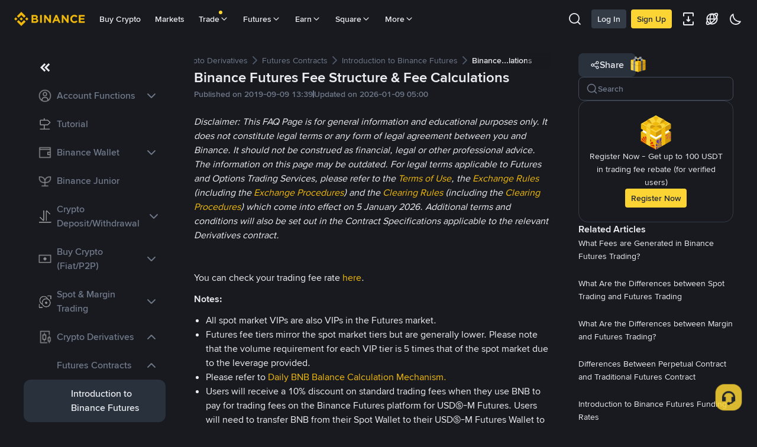

--- FILE ---
content_type: text/html; charset=utf-8
request_url: https://www.binance.com/en/support/faq/detail/360033544231
body_size: 52469
content:
<!doctype html>
<html bn-lang="en" lang="en" dir="ltr" path-prefix="/en">
<head>
  <meta name="viewport" content="width=device-width,minimum-scale=1,maximum-scale=1,initial-scale=1,user-scalable=no" /><meta charset="utf-8" /><title data-shuvi-head="true">Binance Futures Fee Structure &amp; Fee Calculations | Binance Futures,Binance Fee Structure,Binance Fee Calculations</title><meta name="keywords" content="Binance Futures,Binance Fee Structure,Binance Fee Calculations" data-shuvi-head="true" /><meta name="description" content="Disclaimer: This FAQ Page is for general information and educational purposes only. It does not constitute legal terms or any form of legal agreement between you and Binance. It should not be const..." data-shuvi-head="true" /><meta property="og:url" content="https://www.binance.com/en/support/faq/detail/360033544231" data-shuvi-head="true" /><meta property="og:type" content="website" data-shuvi-head="true" /><meta property="og:title" content="Binance Futures Fee Structure &amp; Fee Calculations | Binance Futures,Binance Fee Structure,Binance Fee Calculations" data-shuvi-head="true" /><meta property="og:site_name" content="Binance" data-shuvi-head="true" /><meta property="og:image" content="https://public.bnbstatic.com/static/images/cms/faq-og-1.jpg" data-shuvi-head="true" /><meta name="og:description" content="Disclaimer: This FAQ Page is for general information and educational purposes only. It does not constitute legal terms or any form of legal agreement between you and Binance. It should not be const..." data-shuvi-head="true" /><meta property="twitter:title" content="Binance Futures Fee Structure &amp; Fee Calculations | Binance Futures,Binance Fee Structure,Binance Fee Calculations" data-shuvi-head="true" /><meta property="twitter:site" content="Binance" data-shuvi-head="true" /><meta property="twitter:image" content="https://public.bnbstatic.com/static/images/cms/faq-og-1.jpg" data-shuvi-head="true" /><meta property="twitter:image:src" content="https://public.bnbstatic.com/static/images/cms/faq-og-1.jpg" data-shuvi-head="true" /><meta property="twitter:card" content="summary_large_image" data-shuvi-head="true" /><meta name="twitter:description" content="Disclaimer: This FAQ Page is for general information and educational purposes only. It does not constitute legal terms or any form of legal agreement between you and Binance. It should not be const..." data-shuvi-head="true" /><meta http-equiv="etag" content="0aa60cff3f87edce79953f57b84a871283130ef2" /><meta name="msapplication-TileImage" content="https://bin.bnbstatic.com/static/images/bnb-for/brand.png" /><meta name="apple-mobile-web-app-status-bar-style" content="black" data-shuvi-head="true" /><meta name="apple-mobile-web-app-capable" content="yes" data-shuvi-head="true" /><meta name="format-detection" content="email=no" data-shuvi-head="true" /><link rel="preconnect" href="https://bin.bnbstatic.com" crossorigin="anonymous" /><link rel="preconnect" href="https://public.bnbstatic.com" crossorigin="anonymous" /><link rel="preload" as="fetch" href="https://bin.bnbstatic.com/api/i18n/-/web/cms/en/support-center" crossorigin="anonymous" fetchpriority="low" /><link rel="preload" as="fetch" href="https://bin.bnbstatic.com/api/i18n/-/web/cms/en/binance-chat" crossorigin="anonymous" fetchpriority="low" /><link rel="preload" as="script" href="https://public.bnbstatic.com/unpkg/essential/essential@0.3.64.js" /><link rel="preload" as="script" href="https://public.bnbstatic.com/unpkg/vendor/vendor.umd.0.0.13.production.min.18.2.0.js" /><link rel="preload" href="https://bin.bnbstatic.com/static/chunks/490.56915767.js" as="script" /><link rel="preload" href="https://bin.bnbstatic.com/static/chunks/853.65361300.js" as="script" /><link rel="preload" href="https://bin.bnbstatic.com/static/chunks/860.e06ce501.js" as="script" /><link rel="preload" href="https://bin.bnbstatic.com/static/chunks/762.7fad7b86.js" as="script" /><link rel="preload" href="https://bin.bnbstatic.com/static/chunks/layout-e084.d3f3d70b.js" as="script" /><link rel="preload" href="https://bin.bnbstatic.com/static/chunks/548.17dd27f2.js" as="script" /><link rel="preload" href="https://bin.bnbstatic.com/static/chunks/858.32c66dcc.js" as="script" /><link rel="preload" href="https://bin.bnbstatic.com/static/chunks/824.ad7dada8.js" as="script" /><link rel="preload" href="https://bin.bnbstatic.com/static/chunks/841.a69d3da0.js" as="script" /><link rel="preload" href="https://bin.bnbstatic.com/static/chunks/553.b67753f5.js" as="script" /><link rel="preload" href="https://bin.bnbstatic.com/static/chunks/566.6c944706.js" as="script" /><link rel="preload" href="https://bin.bnbstatic.com/static/chunks/148.e54069b7.js" as="script" /><link rel="preload" href="https://bin.bnbstatic.com/static/chunks/633.e08a463f.js" as="script" /><link rel="preload" href="https://bin.bnbstatic.com/static/chunks/573.d673b735.js" as="script" /><link rel="preload" href="https://bin.bnbstatic.com/static/chunks/144.b4b21e59.js" as="script" /><link rel="preload" href="https://bin.bnbstatic.com/static/chunks/922.2606b07d.js" as="script" /><link rel="preload" href="https://bin.bnbstatic.com/static/chunks/380.1900798d.js" as="script" /><link rel="preload" href="https://bin.bnbstatic.com/static/chunks/424.a037e7c6.js" as="script" /><link rel="preload" href="https://bin.bnbstatic.com/static/chunks/page-6080.973e1ff9.js" as="script" /><link rel="preload" as="script" href="https://bin.bnbstatic.com/static/configs/newbase/common-widget-icon.js" /><link rel="preload" as="script" href="https://public.bnbstatic.com/unpkg/themis/themis@0.0.39.js" /><link rel="preload" as="script" href="https://public.bnbstatic.com/unpkg/common-widget/vendor@1.4.18.min.js" /><link rel="preload" as="script" href="https://public.bnbstatic.com/unpkg/common-widget/utils@1.4.18.min.js" /><link rel="preload" as="script" href="https://public.bnbstatic.com/unpkg/common-widget/data@1.4.18.min.js" /><link rel="preload" as="script" href="https://public.bnbstatic.com/unpkg/common-widget/common@1.4.18.min.js" /><link rel="preload" as="script" href="https://bin.bnbstatic.com/static/webpack-runtime.4df81eb6.js" /><link rel="preload" as="script" href="https://bin.bnbstatic.com/static/main.17cc16f4.js" /><link rel="preload" as="script" href="https://public.bnbstatic.com/unpkg/config/remote-config.js" /><link rel="preload" as="script" href="https://bin.bnbstatic.com/static/js/common-widget/common-widget-render-control@0.0.1.js" /><link rel="shortcut icon" href="https://bin.bnbstatic.com/static/images/common/favicon.ico" /><link rel="apple-touch-icon" href="https://bin.bnbstatic.com/static/images/bnb-for/brand.png" /><link rel="icon" href="https://bin.bnbstatic.com/static/images/bnb-for/brand.png" /><link rel="alternate" hreflang="es-NI" href="https://www.binance.com/es-LA/support/faq/detail/360033544231" /><link rel="alternate" hreflang="pl" href="https://www.binance.com/pl/support/faq/detail/360033544231" /><link rel="alternate" hreflang="es-VI" href="https://www.binance.com/es-LA/support/faq/detail/360033544231" /><link rel="alternate" hreflang="es-VG" href="https://www.binance.com/es-LA/support/faq/detail/360033544231" /><link rel="alternate" hreflang="es-MX" href="https://www.binance.com/es-MX/support/faq/detail/360033544231" /><link rel="alternate" hreflang="fr-MG" href="https://www.binance.com/fr-AF/support/faq/detail/360033544231" /><link rel="alternate" hreflang="kk-KZ" href="https://www.binance.com/kk-KZ/support/faq/detail/360033544231" /><link rel="alternate" hreflang="ar-BH" href="https://www.binance.com/ar-BH/support/faq/detail/360033544231" /><link rel="alternate" hreflang="es-ES" href="https://www.binance.com/es/support/faq/detail/360033544231" /><link rel="alternate" hreflang="es-VC" href="https://www.binance.com/es-LA/support/faq/detail/360033544231" /><link rel="alternate" hreflang="es-UY" href="https://www.binance.com/es-LA/support/faq/detail/360033544231" /><link rel="alternate" hreflang="es-MQ" href="https://www.binance.com/es-LA/support/faq/detail/360033544231" /><link rel="alternate" hreflang="pt-BR" href="https://www.binance.com/pt-BR/support/faq/detail/360033544231" /><link rel="alternate" hreflang="en-TR" href="https://www.binance.com/en-TR/support/faq/detail/360033544231" /><link rel="alternate" hreflang="es-MS" href="https://www.binance.com/es-LA/support/faq/detail/360033544231" /><link rel="alternate" hreflang="es-MF" href="https://www.binance.com/es-LA/support/faq/detail/360033544231" /><link rel="alternate" hreflang="lo-LA" href="https://www.binance.com/lo-LA/support/faq/detail/360033544231" /><link rel="alternate" hreflang="fr-CM" href="https://www.binance.com/fr-AF/support/faq/detail/360033544231" /><link rel="alternate" hreflang="fr-CI" href="https://www.binance.com/fr-AF/support/faq/detail/360033544231" /><link rel="alternate" hreflang="fr-CF" href="https://www.binance.com/fr-AF/support/faq/detail/360033544231" /><link rel="alternate" hreflang="fr-CG" href="https://www.binance.com/fr-AF/support/faq/detail/360033544231" /><link rel="alternate" hreflang="fr-ST" href="https://www.binance.com/fr-AF/support/faq/detail/360033544231" /><link rel="alternate" hreflang="fr-CD" href="https://www.binance.com/fr-AF/support/faq/detail/360033544231" /><link rel="alternate" hreflang="si-LK" href="https://www.binance.com/si-LK/support/faq/detail/360033544231" /><link rel="alternate" hreflang="en-KZ" href="https://www.binance.com/en-KZ/support/faq/detail/360033544231" /><link rel="alternate" hreflang="fr-KM" href="https://www.binance.com/fr-AF/support/faq/detail/360033544231" /><link rel="alternate" hreflang="es-DO" href="https://www.binance.com/es-LA/support/faq/detail/360033544231" /><link rel="alternate" hreflang="es-DM" href="https://www.binance.com/es-LA/support/faq/detail/360033544231" /><link rel="alternate" hreflang="fr" href="https://www.binance.com/fr/support/faq/detail/360033544231" /><link rel="alternate" hreflang="ar-AE" href="https://www.binance.com/ar-AE/support/faq/detail/360033544231" /><link rel="alternate" hreflang="fr-TG" href="https://www.binance.com/fr-AF/support/faq/detail/360033544231" /><link rel="alternate" hreflang="az-AZ" href="https://www.binance.com/az-AZ/support/faq/detail/360033544231" /><link rel="alternate" hreflang="fr-TF" href="https://www.binance.com/fr-AF/support/faq/detail/360033544231" /><link rel="alternate" hreflang="fr-TD" href="https://www.binance.com/fr-AF/support/faq/detail/360033544231" /><link rel="alternate" hreflang="es-PA" href="https://www.binance.com/es-LA/support/faq/detail/360033544231" /><link rel="alternate" hreflang="vi" href="https://www.binance.com/vi/support/faq/detail/360033544231" /><link rel="alternate" hreflang="en-NZ" href="https://www.binance.com/en-NZ/support/faq/detail/360033544231" /><link rel="alternate" hreflang="es-PE" href="https://www.binance.com/es-LA/support/faq/detail/360033544231" /><link rel="alternate" hreflang="es" href="https://www.binance.com/es/support/faq/detail/360033544231" /><link rel="alternate" hreflang="es-GP" href="https://www.binance.com/es-LA/support/faq/detail/360033544231" /><link rel="alternate" hreflang="fr-GA" href="https://www.binance.com/fr-AF/support/faq/detail/360033544231" /><link rel="alternate" hreflang="en" href="https://www.binance.com/en/support/faq/detail/360033544231" /><link rel="alternate" hreflang="es-GT" href="https://www.binance.com/es-LA/support/faq/detail/360033544231" /><link rel="alternate" hreflang="el" href="https://www.binance.com/el/support/faq/detail/360033544231" /><link rel="alternate" hreflang="en-NG" href="https://www.binance.com/en-NG/support/faq/detail/360033544231" /><link rel="alternate" hreflang="es-GD" href="https://www.binance.com/es-LA/support/faq/detail/360033544231" /><link rel="alternate" hreflang="fr-ML" href="https://www.binance.com/fr-AF/support/faq/detail/360033544231" /><link rel="alternate" hreflang="lv" href="https://www.binance.com/lv/support/faq/detail/360033544231" /><link rel="alternate" hreflang="fr-NE" href="https://www.binance.com/fr-AF/support/faq/detail/360033544231" /><link rel="alternate" hreflang="uk-UA" href="https://www.binance.com/uk-UA/support/faq/detail/360033544231" /><link rel="alternate" hreflang="de" href="https://www.binance.com/de/support/faq/detail/360033544231" /><link rel="alternate" hreflang="es-BB" href="https://www.binance.com/es-LA/support/faq/detail/360033544231" /><link rel="alternate" hreflang="da-DK" href="https://www.binance.com/da-DK/support/faq/detail/360033544231" /><link rel="alternate" hreflang="es-AR" href="https://www.binance.com/es-AR/support/faq/detail/360033544231" /><link rel="alternate" hreflang="es-AW" href="https://www.binance.com/es-LA/support/faq/detail/360033544231" /><link rel="alternate" hreflang="cs" href="https://www.binance.com/cs/support/faq/detail/360033544231" /><link rel="alternate" hreflang="fr-YT" href="https://www.binance.com/fr-AF/support/faq/detail/360033544231" /><link rel="alternate" hreflang="es-AI" href="https://www.binance.com/es-LA/support/faq/detail/360033544231" /><link rel="alternate" hreflang="sv" href="https://www.binance.com/sv/support/faq/detail/360033544231" /><link rel="alternate" hreflang="es-AG" href="https://www.binance.com/es-LA/support/faq/detail/360033544231" /><link rel="alternate" hreflang="fr-GQ" href="https://www.binance.com/fr-AF/support/faq/detail/360033544231" /><link rel="alternate" hreflang="fr-GN" href="https://www.binance.com/fr-AF/support/faq/detail/360033544231" /><link rel="alternate" hreflang="sl" href="https://www.binance.com/sl/support/faq/detail/360033544231" /><link rel="alternate" hreflang="sk" href="https://www.binance.com/sk/support/faq/detail/360033544231" /><link rel="alternate" hreflang="es-HT" href="https://www.binance.com/es-LA/support/faq/detail/360033544231" /><link rel="alternate" hreflang="es-PY" href="https://www.binance.com/es-LA/support/faq/detail/360033544231" /><link rel="alternate" hreflang="ru-KZ" href="https://www.binance.com/ru-KZ/support/faq/detail/360033544231" /><link rel="alternate" hreflang="es-PR" href="https://www.binance.com/es-LA/support/faq/detail/360033544231" /><link rel="alternate" hreflang="bg" href="https://www.binance.com/bg/support/faq/detail/360033544231" /><link rel="alternate" hreflang="ru" href="https://www.binance.com/ru/support/faq/detail/360033544231" /><link rel="alternate" hreflang="es-HN" href="https://www.binance.com/es-LA/support/faq/detail/360033544231" /><link rel="alternate" hreflang="fr-GW" href="https://www.binance.com/fr-AF/support/faq/detail/360033544231" /><link rel="alternate" hreflang="ro" href="https://www.binance.com/ro/support/faq/detail/360033544231" /><link rel="alternate" hreflang="es-TT" href="https://www.binance.com/es-LA/support/faq/detail/360033544231" /><link rel="alternate" hreflang="fr-BJ" href="https://www.binance.com/fr-AF/support/faq/detail/360033544231" /><link rel="alternate" hreflang="ja" href="https://www.binance.com/ja/support/faq/detail/360033544231" /><link rel="alternate" hreflang="es-CW" href="https://www.binance.com/es-LA/support/faq/detail/360033544231" /><link rel="alternate" hreflang="es-CU" href="https://www.binance.com/es-LA/support/faq/detail/360033544231" /><link rel="alternate" hreflang="fr-BF" href="https://www.binance.com/fr-AF/support/faq/detail/360033544231" /><link rel="alternate" hreflang="es-LC" href="https://www.binance.com/es-LA/support/faq/detail/360033544231" /><link rel="alternate" hreflang="ar" href="https://www.binance.com/ar/support/faq/detail/360033544231" /><link rel="alternate" hreflang="fr-SN" href="https://www.binance.com/fr-AF/support/faq/detail/360033544231" /><link rel="alternate" hreflang="es-CL" href="https://www.binance.com/es-LA/support/faq/detail/360033544231" /><link rel="alternate" hreflang="en-JP" href="https://www.binance.com/en-JP/support/faq/detail/360033544231" /><link rel="alternate" hreflang="en-BH" href="https://www.binance.com/en-BH/support/faq/detail/360033544231" /><link rel="alternate" hreflang="it" href="https://www.binance.com/it/support/faq/detail/360033544231" /><link rel="alternate" hreflang="ru-UA" href="https://www.binance.com/ru-UA/support/faq/detail/360033544231" /><link rel="alternate" hreflang="es-TC" href="https://www.binance.com/es-LA/support/faq/detail/360033544231" /><link rel="alternate" hreflang="es-CR" href="https://www.binance.com/es-LA/support/faq/detail/360033544231" /><link rel="alternate" hreflang="es-KY" href="https://www.binance.com/es-LA/support/faq/detail/360033544231" /><link rel="alternate" hreflang="es-KN" href="https://www.binance.com/es-LA/support/faq/detail/360033544231" /><link rel="alternate" hreflang="es-SV" href="https://www.binance.com/es-LA/support/faq/detail/360033544231" /><link rel="alternate" hreflang="es-SX" href="https://www.binance.com/es-LA/support/faq/detail/360033544231" /><link rel="alternate" hreflang="id" href="https://www.binance.com/id/support/faq/detail/360033544231" /><link rel="alternate" hreflang="en-AU" href="https://www.binance.com/en-AU/support/faq/detail/360033544231" /><link rel="alternate" hreflang="es-BS" href="https://www.binance.com/es-LA/support/faq/detail/360033544231" /><link rel="alternate" hreflang="es-BZ" href="https://www.binance.com/es-LA/support/faq/detail/360033544231" /><link rel="alternate" hreflang="zh-Hant" href="https://www.binance.com/zh-TC/support/faq/detail/360033544231" /><link rel="alternate" hreflang="zh-Hans" href="https://www.binance.com/zh-CN/support/faq/detail/360033544231" /><link rel="alternate" hreflang="es-BL" href="https://www.binance.com/es-LA/support/faq/detail/360033544231" /><link rel="alternate" hreflang="hu" href="https://www.binance.com/hu/support/faq/detail/360033544231" /><link rel="alternate" hreflang="es-BR" href="https://www.binance.com/es-LA/support/faq/detail/360033544231" /><link rel="alternate" hreflang="en-ZA" href="https://www.binance.com/en-ZA/support/faq/detail/360033544231" /><link rel="alternate" hreflang="es-BQ" href="https://www.binance.com/es-LA/support/faq/detail/360033544231" /><link rel="alternate" hreflang="en-AE" href="https://www.binance.com/en-AE/support/faq/detail/360033544231" /><link rel="alternate" hreflang="en-IN" href="https://www.binance.com/en-IN/support/faq/detail/360033544231" /><link rel="alternate" hreflang="es-JM" href="https://www.binance.com/es-LA/support/faq/detail/360033544231" /><link rel="alternate" hreflang="fr-RE" href="https://www.binance.com/fr-AF/support/faq/detail/360033544231" /><link rel="alternate" hreflang="pt" href="https://www.binance.com/pt/support/faq/detail/360033544231" /><link rel="alternate" hreflang="x-default" href="https://www.binance.com/en/support/faq/detail/360033544231" /><link rel="canonical" href="https://www.binance.com/en/support/faq/detail/360033544231" data-shuvi-head="true" /><script id="OneTrust-sdk" nonce="5fa0d408-a547-4576-abba-e27dd0e105db">(function() {const agent = typeof navigator !== 'undefined' ? navigator.userAgent : '';const REGEX_MATCH_CLIENT_TYPE = /BNC\/([0-9.]+) \(([a-zA-Z]+) ([0-9.]+)\)/;const isMiniApp = typeof window !== 'undefined' && window.__NEZHA_BRIDGE__ && !window.__NEZHA_BRIDGE__.postAction;if(REGEX_MATCH_CLIENT_TYPE.test(agent) || isMiniApp){return null;}function getJSON(str) {try {return JSON.parse(str);} catch (e) {return {};}}var AutoBlockScriptMap = getJSON('{"binance.com":"https://cdn.cookielaw.org/consent/e21a0e13-40c2-48a6-9ca2-57738356cdab/OtAutoBlock.js","binance.info":"https://cdn.cookielaw.org/consent/03246444-2043-432d-afae-413a91f535e9/OtAutoBlock.js","binance.me":"https://cdn.cookielaw.org/consent/39df5304-ea83-4bd5-8550-d57bca54d95a/OtAutoBlock.js","binance.bh":"https://cdn.cookielaw.org/consent/0196a4bb-fb7b-7ae6-a24c-893547b9e467/OtAutoBlock.js"}');var SDKStubInfoMap = getJSON('{"binance.com":{"src":"https://cdn.cookielaw.org/scripttemplates/otSDKStub.js","hash":"e21a0e13-40c2-48a6-9ca2-57738356cdab"},"binance.info":{"src":"https://cdn.cookielaw.org/scripttemplates/otSDKStub.js","hash":"03246444-2043-432d-afae-413a91f535e9"},"binance.me":{"src":"https://cdn.cookielaw.org/scripttemplates/otSDKStub.js","hash":"39df5304-ea83-4bd5-8550-d57bca54d95a"}, "binance.bh":{"src":"https://cdn.cookielaw.org/scripttemplates/otSDKStub.js","hash":"0196a4bb-fb7b-7ae6-a24c-893547b9e467"}}');var domain = location.hostname.split('.').slice(-2).join('.');function isString(str) {return str && typeof str === 'string';};var AutoBlockScript = AutoBlockScriptMap[domain];var stubInfo = SDKStubInfoMap[domain] || {};var SDKStubSrc = stubInfo.src;var SDKStubHash = stubInfo.hash;var injectAutoBlock = isString(AutoBlockScript);var injectSDKStub = isString(SDKStubSrc) && isString(SDKStubHash);if (injectAutoBlock) {var script = document.createElement('script');script.src = AutoBlockScript;script.type = 'text/javascript';script.async = false;document.head.appendChild(script);}if (injectSDKStub) {var lang = document.documentElement['bn-lang'] || document.documentElement.lang;var htmlLang = lang && lang.substr(0, 2) || 'en';var script = document.createElement('script');script.src = SDKStubSrc;script.type = 'text/javascript';script.async = false;script.setAttribute('charSet', 'UTF-8');script.setAttribute('data-domain-script', SDKStubHash);script.setAttribute('data-language', htmlLang);document.head.appendChild(script);var s = document.createElement('script');s.type = 'text/javascript';s.innerHTML = 'function OptanonWrapper() {};';s.nonce = '5fa0d408-a547-4576-abba-e27dd0e105db';document.head.appendChild(s);var ss = document.createElement('script');ss.src = 'https://bin.bnbstatic.com/static/one-trust/onetrust-trigger.js';ss.type = 'text/javascript';script.async = false;ss.setAttribute('charSet', 'UTF-8');ss.setAttribute('data-domain-script', SDKStubHash);document.head.appendChild(ss);}}())</script><script id="Reporter-init" nonce="5fa0d408-a547-4576-abba-e27dd0e105db">window._bn_reporter = window._bn_reporter || [];window._bn_reporter_version = '4.3.16';function reportEvent(data) {window._bn_reporter.push(data);}reportEvent({key: "init",data: {"packageName":"faq-anns-ui","apiId":"cc1ljun9gpbp8ciciolg","apiDomain":"https://api.saasexch.com","ssr":true,"COMMIT_HEAD":"0aa60cff3f87edce79953f57b84a871283130ef2","pikaVersion":"0.6.14","traceId":"5eb164bf-9967-4346-b1d5-7532ac9c9997","analyticsId":"faq-anns-ui,COM,clztltzz23290610t2x5ur7wesm"}});const now = Date.now();reportEvent({key: "traceReporter",data: {name: 'PIKA_HTML_ENTRY_START',startTime: now,timestamp: now,id: 1,duration: 0,endTime: now}});window.addEventListener('error', function (event) {try {var _URL, _URL2;var target = event.target || event.srcElement;var isTarget = ['LINK', 'SCRIPT', 'IMG'].indexOf(target.nodeName) !== -1;if (!isTarget) {return;}var link = target.src || target.href;if (window.location.href.indexOf(link) === 0) {return;}var data = {event: {phost: window.location.host,ppath: window.location.pathname,host: (_URL = new URL(link)) === null || _URL === void 0 ? void 0 : _URL.host,path: (_URL2 = new URL(link)) === null || _URL2 === void 0 ? void 0 : _URL2.pathname,net_err_exist: true}};reportEvent({key: "reportMonitorEvent",data: {data: data}});} catch (e) {console.error('static resource monitor', e);}}, true);</script><script src="https://bin.bnbstatic.com/static/sw-load/cache-control-load@0.0.5.js" data-ot-ignore nonce="5fa0d408-a547-4576-abba-e27dd0e105db"></script><script src="https://bin.bnbstatic.com/static/js/common-widget/globalthis@0.4.4.min.js" data-ot-ignore nonce="5fa0d408-a547-4576-abba-e27dd0e105db"></script><script nonce="5fa0d408-a547-4576-abba-e27dd0e105db">!function(){try{(t=function(){try{return document.getElementsByTagName("head")[0]}catch(e){return null}}())&&~("undefined"!=typeof navigator?navigator.userAgent:"").indexOf(" BNC/")&&((e=document.createElement("style")).setAttribute("type","text/css"),e.innerHTML=".hidden-header-in-bnc {display:none;} .hidden-in-bnc-app {display:none !important;}",t.appendChild(e))}catch(e){}var e,t}();</script><link rel="stylesheet" href="https://bin.bnbstatic.com/static/css/e7fd988f.chunk.css" /><link rel="stylesheet" href="https://bin.bnbstatic.com/static/css/3b8d576d.chunk.css" /><link rel="stylesheet" href="https://bin.bnbstatic.com/static/css/d4110c35.chunk.css" /><link rel="stylesheet" href="https://public.bnbstatic.com/unpkg/common-widget/header@1.4.18.css" /><link rel="stylesheet" href="https://public.bnbstatic.com/unpkg/common-widget/footer@1.4.18.css" /><link rel="stylesheet" href="https://public.bnbstatic.com/unpkg/common-widget/extension@1.4.18.css" /><link rel="stylesheet" href="https://public.bnbstatic.com/unpkg/common-widget/vendor@1.4.18.css" /><link rel="stylesheet" href="https://public.bnbstatic.com/unpkg/common-widget/common@1.4.18.css" /><style>body #__APP_HEADER{position:sticky;top:0;z-index:999;}</style><style id="webstudio-universal-uikit-colors" data-shuvi-head="true">body { --color-BasicBg: #181A20; background-color: var(--color-BasicBg); --color-SecondaryBg: #0B0E11; --color-Input: #29313D; --color-InputLine: #434C5A; --color-CardBg: #202630; --color-Vessel: #29313D; --color-Line: #333B47; --color-DisableBtn: #29313D; --color-DisableText: #4F5867; --color-TertiaryText: #707A8A; --color-SecondaryText: #929AA5; --color-PrimaryText: #EAECEF; color: var(--color-PrimaryText); --color-RedGreenBgText: #FFFFFF; --color-EmphasizeText: #FF693D; --color-TextOnGray: #EAECEF; --color-TextOnYellow: #202630; --color-IconNormal: #707A8A; --color-LiteBg1: #202630; --color-LiteBg2: #191A1F; --color-BtnBg: #FCD535; --color-PrimaryYellow: #F0B90B; --color-TextLink: #F0B90B; --color-TradeBg: #0B0E11; --color-TextToast: #F0B90B; --color-DepthSellBg: #35141D; --color-SellHover: #F6465D; --color-Sell: #F6465D; --color-TextSell: #F6465D; --color-DepthBuyBg: #102821; --color-BuyHover: #2EBD85; --color-Buy: #2EBD85; --color-TextBuy: #2EBD85; --color-Error: #F6465D; --color-SuccessBg: #102821; --color-Success: #2EBD85; --color-TagBg: #434C5A; --color-Grid: #333B47; --color-Placeholder: #434C5A; --color-ToastBg: #4F5867; --color-TwoColorIcon: #CACED3; --color-ErrorBg: rgba(246, 70, 93, 0.1); --color-BadgeBg: rgba(240,185,11,0.1); --color-Popup: #333B47; --color-Mask: rgba(11, 14, 17, 0.6); --color-WidgetSecondaryBg: rgba(193, 204, 219, 0.08); --color-ContainerBg: #29313D; --color-YellowAlpha01: rgba(252, 213, 53, 0.1); --color-YellowAlpha02: rgba(252, 213, 53, 0.2); --color-RedAlpha01: rgba(246, 70, 93, 0.1); --color-RedAlpha02: rgba(246, 70, 93, 0.2); --color-GreenAlpha01: rgba(46, 189, 133, 0.1); --color-GreenAlpha02: rgba(46, 189, 133, 0.2); --color-ChatBg: #1A1E25; --color-LineAlpha: rgba(193, 204, 219, 0.08); --color-WidgetPrimaryBg: rgba(122, 148, 178, 0.1); --color-ChatBubble: #29313D; --color-ChatBubble2: #2D3E59; --color-ChatInput: rgba(41, 49, 61, 0.95); --color-ChatName: #F0B90B; --color-ChatSysMsg: #1C2229; --color-ChatCard: #212731; --color-ChatCard2: #243042; --color-ChatRed: #30222B; --color-ParagraphText: #EAECEF; }</style><style id="header-footer-global-style" data-shuvi-head="true"> #__APP_SIDEBAR { display: none; width: 100%; }</style><style type="text/css" id="b-fonts">@font-face{font-family:'BinanceNova';font-display:swap;src:url('https://bin.bnbstatic.com/static/fonts/bn/BinanceNova-Light.woff2') format('woff2'),url('https://bin.bnbstatic.com/static/fonts/bn/BinanceNova-Light.otf') format('opentype');font-weight:200 300}@font-face{font-family:'BinanceNova';font-display:swap;src:url('https://bin.bnbstatic.com/static/fonts/bn/BinanceNova-Regular.woff2') format('woff2'),url('https://bin.bnbstatic.com/static/fonts/bn/BinanceNova-Regular.otf') format('opentype');font-weight:400}@font-face{font-family:'BinanceNova';font-display:swap;src:url('https://bin.bnbstatic.com/static/fonts/bn/BinanceNova-Medium.woff2') format('woff2'),url('https://bin.bnbstatic.com/static/fonts/bn/BinanceNova-Medium.otf') format('opentype');font-weight:500}@font-face{font-family:'BinanceNova';font-display:swap;src:url('https://bin.bnbstatic.com/static/fonts/bn/BinanceNova-SemiBold.woff2') format('woff2'),url('https://bin.bnbstatic.com/static/fonts/bn/BinanceNova-SemiBold.otf') format('opentype');font-weight:600}@font-face{font-family:'BinanceNova';font-display:swap;src:url('https://bin.bnbstatic.com/static/fonts/bn/BinanceNova-Bold.woff2') format('woff2'),url('https://bin.bnbstatic.com/static/fonts/bn/BinanceNova-Bold.otf') format('opentype');font-weight:700 800}@font-face{font-family:'BinanceNova';font-display:swap;src:url('https://bin.bnbstatic.com/static/fonts/bn/BinanceNova-Black.woff2') format('woff2'),url('https://bin.bnbstatic.com/static/fonts/bn/BinanceNova-Black.otf') format('opentype');font-weight:900}html body,body{font-family:BinanceNova,Arial,sans-serif!important}</style>
</head>
<body>
  <div id="__APP_TOP_PORTAL"></div><div id="__APP_HEADER"><div class="_CWC"><div class="theme-root dark _CWC common-widget-provider"><header class="header-container hidden-in-bnc-app common-widget-css_wrap theme-root bg1 dark-color"><div class="header-leftside menu-aim-enabled"><a class="logo-link" href="https://www.binance.com/en"><img height="64" src="[data-uri]"/></a><div class="header-menu-item rwd-1024-hide-flex"><a class="header-menu-item_view typography-Subtitle4" id="ba-tableMarkets" href="https://www.binance.com/en/markets/overview">Markets</a></div><div class="header-menu-item header-dropdown-menu rwd-1024-hide-flex header-menu-align_frist"><span id="ba-trade" class="header-menu-item_view typography-Subtitle4">Trade<svg class="bn-svg header-menu-item_dropdown-icon" viewBox="0 0 24 24" xmlns="http://www.w3.org/2000/svg"><path d="M11.432 15.698a.9.9 0 001.205-.061l6-6 .061-.069a.9.9 0 00-1.266-1.266l-.069.061L12 13.727 6.637 8.363a.9.9 0 00-1.274 1.274l6 6 .069.061z" fill="currentColor"></path></svg></span></div><div class="header-menu-item header-dropdown-menu rwd-1024-hide-flex center"><a class="header-menu-item_view typography-Subtitle4" id="ba-Square" href="https://www.binance.com/en/square">Square<svg class="bn-svg header-menu-item_dropdown-icon" viewBox="0 0 24 24" xmlns="http://www.w3.org/2000/svg"><path d="M11.432 15.698a.9.9 0 001.205-.061l6-6 .061-.069a.9.9 0 00-1.266-1.266l-.069.061L12 13.727 6.637 8.363a.9.9 0 00-1.274 1.274l6 6 .069.061z" fill="currentColor"></path></svg></a></div></div></header><div class="header-global-js-top-alert"><div class="header-global-js-top-alert__inner" id="header_global_js_wxgy34nj"></div></div></div></div></div><div id="__APP"><div class="theme-root dark bg-BasicBg ltr" style="--color-BasicBg:#181A20;--color-SecondaryBg:#0B0E11;--color-Input:#29313D;--color-InputLine:#434C5A;--color-CardBg:#202630;--color-Vessel:#29313D;--color-Line:#333B47;--color-DisableBtn:#29313D;--color-DisableText:#4F5867;--color-TertiaryText:#707A8A;--color-SecondaryText:#929AA5;--color-PrimaryText:#EAECEF;--color-RedGreenBgText:#FFFFFF;--color-EmphasizeText:#FF693D;--color-TextOnGray:#EAECEF;--color-TextOnYellow:#202630;--color-IconNormal:#707A8A;--color-LiteBg1:#202630;--color-LiteBg2:#191A1F;--color-BtnBg:#FCD535;--color-PrimaryYellow:#F0B90B;--color-TextLink:#F0B90B;--color-TradeBg:#0B0E11;--color-TextToast:#F0B90B;--color-DepthSellBg:#35141D;--color-SellHover:#F6465D;--color-Sell:#F6465D;--color-TextSell:#F6465D;--color-DepthBuyBg:#102821;--color-BuyHover:#2EBD85;--color-Buy:#2EBD85;--color-TextBuy:#2EBD85;--color-Error:#F6465D;--color-SuccessBg:#102821;--color-Success:#2EBD85;--color-TagBg:#434C5A;--color-Grid:#333B47;--color-Placeholder:#434C5A;--color-ToastBg:#4F5867;--color-TwoColorIcon:#CACED3;--color-ErrorBg:rgba(246, 70, 93, 0.1);--color-BadgeBg:rgba(240,185,11,0.1);--color-Popup:#333B47;--color-Mask:rgba(11, 14, 17, 0.6);--color-WidgetSecondaryBg:rgba(193, 204, 219, 0.08);--color-ContainerBg:#29313D;--color-YellowAlpha01:rgba(252, 213, 53, 0.1);--color-YellowAlpha02:rgba(252, 213, 53, 0.2);--color-RedAlpha01:rgba(246, 70, 93, 0.1);--color-RedAlpha02:rgba(246, 70, 93, 0.2);--color-GreenAlpha01:rgba(46, 189, 133, 0.1);--color-GreenAlpha02:rgba(46, 189, 133, 0.2);--color-ChatBg:#1A1E25;--color-LineAlpha:rgba(193, 204, 219, 0.08);--color-WidgetPrimaryBg:rgba(122, 148, 178, 0.1);--color-ChatBubble:#29313D;--color-ChatBubble2:#2D3E59;--color-ChatInput:rgba(41, 49, 61, 0.95);--color-ChatName:#F0B90B;--color-ChatSysMsg:#1C2229;--color-ChatCard:#212731;--color-ChatCard2:#243042;--color-ChatRed:#30222B;--color-ParagraphText:#EAECEF"><div class="px-[15px] tablet:pl-10 tablet:pr-10 desktop:pl-10 desktop:pr-10"><div class="max-w-[1200px] m-auto"><div class="bn-flex py-6 justify-between relative"><h1 class="typography-headline2 my-0">FAQ</h1><div class="bn-flex gap-4 items-center"><svg class="bn-svg w-6 h-6 cursor-pointer text-PrimaryText hover:text-PrimaryYellow" viewBox="0 0 24 24" xmlns="http://www.w3.org/2000/svg"><path d="M18.1 11a7.1 7.1 0 10-14.2 0 7.1 7.1 0 1014.2 0zm1.8 0c0 2.133-.752 4.09-2.003 5.623l3.74 3.74.061.069a.9.9 0 01-1.266 1.266l-.069-.061-3.74-3.74A8.9 8.9 0 1119.9 11z" fill="currentColor"></path></svg></div></div><div class="relative w-full min-w-0"><div class="overflow-auto [&amp;::-webkit-scrollbar]:hidden [-ms-overflow-style:none] [scrollbar-width:none]"><div role="navigation" aria-label="breadcrumb" class="bn-breadcrumb"><a class="bn-balink text-PrimaryText hover:text-PrimaryYellow active:text-PrimaryYellow focus:text-PrimaryYellow cursor-pointer no-underline" href="/en/support" role="link"><div class="bn-breadcrumb-item min-w-fit font-normal mobile:text-SecondaryText cursor-pointer hover:text-PrimaryYellow">Support Center</div></a><div role="presentation" aria-hidden="true" class="bn-breadcrumb-separator"><svg fill="Line" viewBox="0 0 24 24" xmlns="http://www.w3.org/2000/svg" class="bn-svg"><path d="M15.698 12.568a.9.9 0 00-.061-1.205l-6-6-.069-.061a.9.9 0 00-1.266 1.266l.061.069L13.727 12l-5.364 5.363a.9.9 0 001.274 1.274l6-6 .061-.069z" fill="currentColor"></path></svg></div><a class="bn-balink text-PrimaryText hover:text-PrimaryYellow active:text-PrimaryYellow focus:text-PrimaryYellow cursor-pointer no-underline" href="/en/support/faq" role="link"><div class="bn-breadcrumb-item min-w-fit font-normal mobile:text-SecondaryText cursor-pointer hover:text-PrimaryYellow">FAQ</div></a><div role="presentation" aria-hidden="true" class="bn-breadcrumb-separator"><svg fill="Line" viewBox="0 0 24 24" xmlns="http://www.w3.org/2000/svg" class="bn-svg"><path d="M15.698 12.568a.9.9 0 00-.061-1.205l-6-6-.069-.061a.9.9 0 00-1.266 1.266l.061.069L13.727 12l-5.364 5.363a.9.9 0 001.274 1.274l6-6 .061-.069z" fill="currentColor"></path></svg></div><a class="bn-balink text-PrimaryText hover:text-PrimaryYellow active:text-PrimaryYellow focus:text-PrimaryYellow cursor-pointer no-underline" href="/en/support/faq/list/4" role="link"><div class="bn-breadcrumb-item min-w-fit font-normal mobile:text-SecondaryText cursor-pointer hover:text-PrimaryYellow">Crypto Derivatives</div></a><div role="presentation" aria-hidden="true" class="bn-breadcrumb-separator"><svg fill="Line" viewBox="0 0 24 24" xmlns="http://www.w3.org/2000/svg" class="bn-svg"><path d="M15.698 12.568a.9.9 0 00-.061-1.205l-6-6-.069-.061a.9.9 0 00-1.266 1.266l.061.069L13.727 12l-5.364 5.363a.9.9 0 001.274 1.274l6-6 .061-.069z" fill="currentColor"></path></svg></div><a class="bn-balink text-PrimaryText hover:text-PrimaryYellow active:text-PrimaryYellow focus:text-PrimaryYellow cursor-pointer no-underline" href="/en/support/faq/list/4-18" role="link"><div class="bn-breadcrumb-item min-w-fit font-normal mobile:text-SecondaryText cursor-pointer hover:text-PrimaryYellow">Futures Contracts</div></a><div role="presentation" aria-hidden="true" class="bn-breadcrumb-separator"><svg fill="Line" viewBox="0 0 24 24" xmlns="http://www.w3.org/2000/svg" class="bn-svg"><path d="M15.698 12.568a.9.9 0 00-.061-1.205l-6-6-.069-.061a.9.9 0 00-1.266 1.266l.061.069L13.727 12l-5.364 5.363a.9.9 0 001.274 1.274l6-6 .061-.069z" fill="currentColor"></path></svg></div><a class="bn-balink text-PrimaryText hover:text-PrimaryYellow active:text-PrimaryYellow focus:text-PrimaryYellow cursor-pointer no-underline" href="/en/support/faq/list/4-18-36" role="link"><div class="bn-breadcrumb-item min-w-fit font-normal mobile:text-SecondaryText cursor-pointer hover:text-PrimaryYellow">Introduction to Binance Futures</div></a><div role="presentation" aria-hidden="true" class="bn-breadcrumb-separator"><svg fill="Line" viewBox="0 0 24 24" xmlns="http://www.w3.org/2000/svg" class="bn-svg"><path d="M15.698 12.568a.9.9 0 00-.061-1.205l-6-6-.069-.061a.9.9 0 00-1.266 1.266l.061.069L13.727 12l-5.364 5.363a.9.9 0 001.274 1.274l6-6 .061-.069z" fill="currentColor"></path></svg></div><div aria-current="page" class="bn-breadcrumb-item active min-w-fit pr-[30px] font-medium text-PrimaryText">Binance...lations</div></div></div><div class="absolute top-1/2 -translate-y-1/2 h-6 w-10 -right-px bg-[linear-gradient(_var(--color-BasicBg)_0%,transparent_100%)]"></div></div><div class="bn-flex flex-col pt-3"><div class="tablet:pt-8 tablet:pb-8 desktop:pt-12 desktop:pb-12 py-3"><div class="tablet:p-6 tablet:border tablet:border-solid tablet:border-Line tablet:rounded-xl"><div class="bn-flex flex-col gap-2 desktop:gap-4 mb-6 tablet:-mx-6 tablet:mb-4 tablet:px-6 tablet:pb-4 tablet:border-0 tablet:border-b tablet:border-solid tablet:border-Line mobile:mb-6"><h1 class="typography-headline4 text-PrimaryText m-0">Binance Futures Fee Structure &amp; Fee Calculations</h1><div class="bn-flex flex-col gap-2"><div class="bn-flex flex-col noH5:flex-row noH5:items-center gap-2 flex-wrap"><div class="typography-subtitle2 text-TertiaryText mobile:text-SecondaryText">Published on 2019-09-09 13:39</div><div class="w-[2px] h-[12px] bg-TertiaryText hidden noH5:block"></div><div class="typography-subtitle2 text-TertiaryText mobile:text-SecondaryText">Updated on 2026-01-09 05:00</div></div></div></div><div id="support_article"><div class="faq-anns-articleContent faq-anns-articleNew"><div class="richtext-container"><p class="richtext-p"><i class="richtext-i">Disclaimer: This FAQ Page is for general information and educational purposes only. It does not constitute legal terms or any form of legal agreement between you and Binance. It should not be construed as financial, legal or other professional advice. The information on this page may be outdated. For legal terms applicable to Futures and Options Trading Services, please refer to the </i><a class="hover:text-PrimaryYellow active:text-PrimaryYellow focus:text-PrimaryYellow cursor-pointer text-TextLink richtext-a" href="/en/terms"><i class="richtext-i">Terms of Use</i></a><i class="richtext-i">, the </i><a class="hover:text-PrimaryYellow active:text-PrimaryYellow focus:text-PrimaryYellow cursor-pointer text-TextLink richtext-a" href="/en/about-legal/exchange-rules"><i class="richtext-i">Exchange Rules </i></a><i class="richtext-i">(including the </i><a class="hover:text-PrimaryYellow active:text-PrimaryYellow focus:text-PrimaryYellow cursor-pointer text-TextLink richtext-a" href="/en/about-legal/exchange-procedures"><i class="richtext-i">Exchange Procedures</i></a><i class="richtext-i">) and the </i><a class="hover:text-PrimaryYellow active:text-PrimaryYellow focus:text-PrimaryYellow cursor-pointer text-TextLink richtext-a" href="/en/about-legal/clearing-rules"><i class="richtext-i">Clearing Rules</i></a><i class="richtext-i"> (including the </i><a class="hover:text-PrimaryYellow active:text-PrimaryYellow focus:text-PrimaryYellow cursor-pointer text-TextLink richtext-a" href="/en/about-legal/clearing-procedures"><i class="richtext-i">Clearing Procedures</i></a><i class="richtext-i">) which come into effect on 5 January 2026. Additional terms and conditions will also be set out in the Contract Specifications applicable to the relevant Derivatives contract.</i></p><p class="richtext-p"> </p><p class="richtext-p">You can check your trading fee rate <a class="hover:text-PrimaryYellow active:text-PrimaryYellow focus:text-PrimaryYellow cursor-pointer text-TextLink richtext-a" href="/en/fee/futureFee">here</a>.</p><p class="richtext-p"><strong class="richtext-strong">Notes:</strong></p><ul class="richtext-ul"><li class="richtext-li">All spot market VIPs are also VIPs in the Futures market.</li><li class="richtext-li">Futures fee tiers mirror the spot market tiers but are generally lower. Please note that the volume requirement for each VIP tier is 5 times that of the spot market due to the leverage provided.</li><li class="richtext-li">Please refer to <a class="hover:text-PrimaryYellow active:text-PrimaryYellow focus:text-PrimaryYellow cursor-pointer text-TextLink richtext-a" href="/en/support/faq/360031505011">Daily BNB Balance Calculation Mechanism.</a></li><li class="richtext-li">Users will receive a 10% discount on standard trading fees when they use BNB to pay for trading fees on the Binance Futures platform for USDⓈ-M Futures. Users will need to transfer BNB from their Spot Wallet to their USDⓈ-M Futures Wallet to receive the 10% discount. Please ensure that you have a sufficient BNB balance in your USDⓈ-M Futures Wallet to pay for the trading fees. The system will automatically deduct USDT as Futures trading fees and you will not be entitled to the discount.</li><li class="richtext-li">BNB transferred to the USDⓈ-M Futures Wallet can be used for fee discounts and collateral when Multi-Assets mode is enabled. For more details, please refer to <a class="hover:text-PrimaryYellow active:text-PrimaryYellow focus:text-PrimaryYellow cursor-pointer text-TextLink richtext-a" href="/en/support/articles/360037809471">Binance Futures Trading Fee Discount Program - Save 10% With BNB</a></li></ul><p class="richtext-p">Note: The information above may change based on Binance Policies. Please check the Binance platform for the latest updates.</p><h3 class="richtext-h3">What Do &quot;Maker&quot; and &quot;Taker&quot; Mean?</h3><h4 class="richtext-h4">Taker</h4><p class="richtext-p">A “taker” trade happens when you place an order that executes immediately, partially or fully  against existing orders on the order book.</p><p class="richtext-p">Market orders are always taker taker trades because they remove liquidity from the market. Takers “take” volume off the order book.</p><h4 class="richtext-h4">Maker</h4><p class="richtext-p">A “maker” trade  occurs when you place an order that adds liquidity to the order book by resting there until it is matched with another order. Limit orders that do not execute immediately are examples of maker orders. Makers”make the market” by providing volume that others can trade against.</p><h3 class="richtext-h3">How to calculate the commission for COIN-margined contracts?</h3><p class="richtext-p">Commission Fee = Notional Value * Fee Rate</p><p class="richtext-p">Notional Value = (Number of Contracts* Contract Size) / Trade Price</p><p class="richtext-p">For example, a regular user&#x27;s maker commission: 0.02%; taker commission: 0.05%</p><p class="richtext-p">Buy 10 BTCUSD 0925 quarterly contracts using a market order:</p><p class="richtext-p">Notional Value = (Number of Contracts * Contract Size) / Opening Price</p><p class="richtext-p">= (10 contracts * 100 USD) / 10,104 USD</p><p class="richtext-p">= 0.09897 BTC</p><p class="richtext-p">Taker commission fee: 0.09897 * 0.050% = 0.000049485 BTC</p><p class="richtext-p">After the price increases, sell 10 BTCUSD 0925 quarterly contracts using a limit order:</p><p class="richtext-p">Notional Value = (Number of Contracts * Contract Size) / Closing Price</p><p class="richtext-p">= (10 contracts * 100 USD) / 11,104 USD</p><p class="richtext-p">= 0.09 BTC</p><p class="richtext-p">Maker commission fee: 0.09 * 0.02% = 0.000018 BTC</p><p class="richtext-p"><strong class="richtext-strong">Disclaimer:</strong></p><p class="richtext-p">Commission fees shown are calculated according to the current fee rates and contract specifications. Fees are subject to change by Binance  in accordance with the terms of service and relevant regulatory approvals.</p><p class="richtext-p">For the latest fee schedule and detailed calculation methods, please refer to the official Binance Futures Fee Schedule page. All trading involves risk and fees will be charged as applicable based on executed trades. </p><h3 class="richtext-h3">How to calculate the commission of USDⓈ-margined contracts?</h3><p class="richtext-p">Commission Fee = Notional Value * Fee Rate</p><p class="richtext-p">Notional Value = Number of Contracts * Trade Price</p><p class="richtext-p">For example, regular user&#x27;s maker commission: 0.02%; taker commission: 0.05%</p><p class="richtext-p">Buy 1 BTC worth of BTCUSDT contract using a market order:</p><p class="richtext-p">Notional Value = Number of Contracts * Opening Price</p><p class="richtext-p">= 1 BTC * 10,104</p><p class="richtext-p">= 10,104 USDT</p><p class="richtext-p">Taker commission fee is paid: 10,104 * 0.05% = 5.052 USDT</p><p class="richtext-p">After the price rises, Sell 1 BTC worth of BTCUSDT contract using a limit order:</p><p class="richtext-p">Notional Value = Number of Contracts * Closing Price</p><p class="richtext-p">= 1 BTC * 11,104</p><p class="richtext-p">= 11,104 USDT</p><p class="richtext-p">Maker commission fee is paid: 11,104 * 0.02% = 2.2208 USDT</p><p class="richtext-p"><strong class="richtext-strong">Disclaimer:</strong></p><p class="richtext-p">Commission fees are calculated according to the current fee rates and contract specifications. Fees are subject to change by Binance in accordance with applicable terms of service and regulatory requirements.</p><p class="richtext-p">Please refer to the official Binance Futures Fee Schedule page for the latest fee information. Trading involves risk and all fees will be charged according to executed trades.</p></div></div></div></div></div><div class="-ml-[15px] w-[calc(100%+30px)] tablet:-ml-10 tablet:w-[calc(100%+80px)] desktop:ml-0 desktop:w-full sticky z-[1]" style="bottom:0"><div class="bn-flex w-full justify-center gap-6 bottom-0 bg-[linear-gradient(transparent_0%,_var(--color-BasicBg)_50%)]" style="padding-bottom:16px"><div class="flex noH5:hidden relative justify-center w-fit p-3 rounded-[50%] cursor-pointer bg-SecondaryBg" style="box-shadow:var(--shadow-shadow2)"><svg fill="PrimaryText" class="bn-svg !w-6 !h-6 text-PrimaryText" viewBox="0 0 24 24" xmlns="http://www.w3.org/2000/svg"><path d="M18 2.1a3.9 3.9 0 11-3.236 6.079L9.9 11.016v1.967l4.864 2.837a3.9 3.9 0 11-.636 1.713L8.97 14.524a3.9 3.9 0 110-5.05l5.157-3.008A3.9 3.9 0 0118 2.1zm0 13.8a2.1 2.1 0 100 4.199 2.1 2.1 0 000-4.199zm-12-6a2.1 2.1 0 100 4.2 2.1 2.1 0 000-4.2zm12-6A2.1 2.1 0 1018 8.1 2.1 2.1 0 0018 3.9z" fill="currentColor"></path></svg></div></div></div><div class="tablet:pt-8 tablet:pb-8 desktop:pt-12 desktop:pb-12 py-3"><div class="bn-flex flex-row gap-3 tablet:flex-row-reverse tablet:justify-between desktop:flex-col desktop:items-center rounded-xl border border-solid border-Line px-4 py-6 tablet:px-10"><svg xmlns="http://www.w3.org/2000/svg" class="bn-svg flex-shrink-0 !w-12 !h-12 tablet:!w-[96px] tablet:!h-[96px] desktop:!w-[58px] desktop:!h-[58px]" viewBox="0 0 58 58"><path fill="#F8D33A" d="M24.721 15.959 3.631 27.976 29 42.433l21.09-12.019L24.72 15.96ZM50.097 30.413 24.722 15.958 29 13.52l25.376 14.456-4.279 2.437Z"></path><path fill="#F0B90B" d="M29 58V42.432L3.626 27.976v15.569L29.001 58Z"></path><path fill="#DA3300" fill-rule="evenodd" d="m15.795 47.194-1.467-9.126c0-.892.657-1.238 1.467-.771.81.466 1.467 1.565 1.467 2.456l-1.467 7.44ZM14.69 46.802l-4.235-9.469a2.006 2.006 0 0 1-.083-.984c.092-.455.407-.727.877-.67.748.09 1.607.973 1.917 1.975l1.525 9.146v.002ZM7.395 38.582l6.36 8.37-4.286-9.46c-.573-.953-1.502-1.494-2.077-1.193a.811.811 0 0 0-.395.562c-.102.459.03 1.103.398 1.72ZM13.136 47.623l-7.51-5.995c-.66-.68-1.014-1.654-.877-2.317.018-.087.046-.17.083-.25.31-.647 1.17-.544 1.917.228l6.391 8.334h-.004ZM18.462 50.684l7.51 2.64c.747.088 1.104-.653.799-1.654a3.395 3.395 0 0 0-.986-1.511 1.82 1.82 0 0 0-.935-.476l-6.391.99.003.011ZM23.522 45.148c-.487-.422-1.03-.594-1.413-.394l-4.285 4.538 6.36-1.062c.575-.302.575-1.324 0-2.282-.176-.3-.4-.57-.662-.8ZM16.9 48.06v.01l4.236-4.602c.31-.646-.045-1.795-.799-2.567a3.672 3.672 0 0 0-.182-.173c-.702-.612-1.453-.652-1.739-.057l-1.525 7.394.01-.004ZM15.795 48.67c-.852-.49-1.542-.126-1.542.812v.12l3.074 1.745v-.099c.01-.938-.676-2.088-1.532-2.578ZM26.202 54.732l-7.527-2.71.434.342 8.566 4.876v-.051c0-.892-.663-1.992-1.473-2.457ZM3.915 43.544v.17l8.403 4.786.585.211-7.528-5.939c-.802-.466-1.46-.12-1.46.772Z" clip-rule="evenodd"></path><g filter="url(#a)"><path fill="#fff" d="M7.357 27.976v-3.14c0-.652.174-1.293.503-1.858a3.719 3.719 0 0 1 1.373-1.357l16.055-9.148a7.506 7.506 0 0 1 7.426 0l16.051 9.148c.57.325 1.044.793 1.373 1.358.329.564.502 1.205.501 1.858v3.139L29.001 40.312 7.357 27.976Z"></path></g><path fill="#fff" d="m50.097 25.224-1.864-1.062-.373.213v2.13l2.237-1.281Z"></path><path fill="#D0980B" d="M29.001 58V42.432l21.09-12.019v15.568L29.002 58Z"></path><path fill="#5C34AD" d="M38.807 40.682 35.041 48.3l.545-7.49c.407-1.428 1.457-2.607 2.347-2.642.89-.035 1.281 1.089.874 2.514ZM41.32 45.231l-5.476 3.69 4.24-7.25c.917-1.031 1.937-1.07 2.279-.088.342.982-.125 2.61-1.042 3.648ZM41.255 47.722l-5.451 2.764 3.106 1.87 3.104-1.767a4.98 4.98 0 0 0 .117-.35c.402-1.425.011-2.551-.876-2.517ZM34.938 52.086l.052 2.501 1.598-.91-1.65-1.591ZM33.568 55.398l.192-2.616-1.729 3.492 1.537-.876ZM29 58l.813-.464 3.143-5.374L29 54.827v3.172ZM29 52.62l3.995-2.027-3.98-2.398h-.02L29 52.62ZM33.714 41.912l.15 7.08-3.474-3.342c-.341-.984.125-2.617 1.042-3.65.917-1.034 1.94-1.07 2.282-.088ZM35.041 50.806c.29-.643.24-1.291-.11-1.447-.351-.155-.87.24-1.16.884-.288.643-.239 1.291.112 1.447.35.155.869-.24 1.158-.884Z"></path><path fill="#D0980B" d="M50.098 45.981V30.413l4.279-2.437v15.569l-4.28 2.436Z"></path><path fill="#F8D33A" d="m50.097 16.893-2.237 1.27-25.379-14.45 2.237-1.269L29 0l25.376 14.457-4.279 2.436ZM22.483 3.715 3.629 14.458 29 28.913 47.855 18.17 22.483 3.715Z"></path><path fill="#F0B90B" fill-rule="evenodd" d="m45.25 17.137 1.928-1.094 3.686-2.099L29.001 1.488l-3.69 2.106-1.927 1.094L7.14 13.944 29 26.398l16.245-9.256-21-11.964L45.25 17.137Z" clip-rule="evenodd"></path><path fill="#F0B90B" d="m40.67 22.266-2.238 1.27L13.057 9.077l2.236-1.27 4.28-2.437 25.375 14.457-4.279 2.438Z"></path><path fill="#F0B90B" d="m17.332 22.266 2.237 1.27L44.945 9.077l-2.237-1.27-4.28-2.437-25.376 14.457 4.28 2.438ZM29 37.068v-8.155L3.626 14.458v8.154l25.376 14.456Z"></path><path fill="#D0980B" d="M29.001 37.068v-8.155l25.376-14.455v8.154L29 37.068Z"></path><path fill="#F8D33A" d="m19.367 52.533-6.391-3.65.078-29.055 6.517 3.714-.204 28.991Z"></path><path fill="#F0B90B" d="m38.583 52.533 6.392-3.65-.079-29.055-6.517 3.714.204 28.991Z"></path><path fill="#D0980B" d="m15.75 11.412 6.811 3.031 2.716-1.587-6.926-7.188-2.876 1.428c-.043.023-.086.045-.128.069-1.733.974-1.473 3.558.403 4.247Z"></path><path fill="#F8D33A" d="m25.615 5.169 3.386 5.575-6.439 3.7L19.846 10c-1.171-2.127-2.12-3.419-4.474-2.798l6.462-3.255a2.868 2.868 0 0 1 2.14-.153 2.846 2.846 0 0 1 1.641 1.375Z"></path><path fill="#D0980B" d="m42.294 11.412-6.79 3.031-2.237-1.27 6.426-7.505 2.876 1.428c.043.023.086.045.128.069 1.735.974 1.473 3.558-.403 4.247Z"></path><path fill="#F8D33A" d="M32.43 5.168 29 10.743l6.519 3.714 2.7-4.617c1.171-2.126 2.1-3.26 4.46-2.639l-6.462-3.255a2.868 2.868 0 0 0-2.145-.155 2.845 2.845 0 0 0-1.643 1.377Z"></path><path fill="#F0B90B" d="m29 18.17 6.52-3.713L29 10.743l-6.519 3.714 6.52 3.712Z"></path><path fill="#F8D33A" d="m29.001 18.17 6.519-3.713 4.847-.686a3.59 3.59 0 0 1 2.894.88 3.544 3.544 0 0 1 1.171 2.77 3.527 3.527 0 0 1-.556 1.76 3.558 3.558 0 0 1-1.372 1.244l-3.006 1.539a4.208 4.208 0 0 1-3.994-.089L29 18.17Z"></path><path fill="#D0980B" d="m29.001 18.17 5.694-1.621a3.59 3.59 0 0 1 2.894.88 3.544 3.544 0 0 1 1.171 2.77c-.053 1.27-.86 2.65-2.617 2.016l-7.142-4.046Z"></path><path fill="#F8D33A" d="m29.097 18.17-6.517-3.713-4.85-.686a3.59 3.59 0 0 0-2.892.88 3.541 3.541 0 0 0-1.172 2.77c.026.626.219 1.233.558 1.76.339.528.812.957 1.372 1.244l3 1.534a4.207 4.207 0 0 0 3.995-.089l6.506-3.7Z"></path><path fill="#D0980B" d="m29.097 18.17-5.694-1.621a3.59 3.59 0 0 0-2.893.88 3.544 3.544 0 0 0-1.172 2.77c.053 1.27.861 2.65 2.619 2.016l7.14-4.046Z"></path><path fill="#E4435A" d="m51.88 38.88.944-6.216.94 5.187a2.029 2.029 0 0 1-.94 1.635c-.526.28-.943.009-.943-.605ZM47.419 38.18l4.053-5.45-2.723 6.302c-.368.639-.964.964-1.332.726-.368-.238-.367-.935.002-1.577ZM46.124 32.929l4.792-1.494-4.792 3.736c-.529.284-.941.013-.941-.607a2.033 2.033 0 0 1 .94-1.635ZM53.814 30.625c.347-.647.318-1.336-.066-1.54-.384-.203-.977.156-1.324.803-.347.646-.318 1.336.066 1.539.384.204.977-.156 1.324-.802Z"></path><defs><filter id="a" width="46.214" height="31.753" x="5.891" y="10.025" color-interpolation-filters="sRGB" filterUnits="userSpaceOnUse"><feFlood flood-opacity="0" result="BackgroundImageFix"></feFlood><feColorMatrix in="SourceAlpha" result="hardAlpha" values="0 0 0 0 0 0 0 0 0 0 0 0 0 0 0 0 0 0 127 0"></feColorMatrix><feOffset></feOffset><feGaussianBlur stdDeviation=".733"></feGaussianBlur><feComposite in2="hardAlpha" operator="out"></feComposite><feColorMatrix values="0 0 0 0 1 0 0 0 0 1 0 0 0 0 1 0 0 0 1 0"></feColorMatrix><feBlend in2="BackgroundImageFix" result="effect1_dropShadow_97_22103"></feBlend><feBlend in="SourceGraphic" in2="effect1_dropShadow_97_22103" result="shape"></feBlend></filter></defs></svg><div class="bn-flex flex-col items-start gap-3 tablet:justify-between desktop:items-center tablet:gap-10"><div class="bn-flex flex-col gap-2 text-start desktop:text-center"><h2 class="hidden tablet:block typography-headline5">Register to get rewards</h2><p class="typography-body3">Register Now - Get up to 100 USDT in trading fee rebate (for verified users)</p></div><a href="https://accounts.binance.com/en/register?registerChannel=faq&amp;return_to=aHR0cHM6Ly93d3cuYmluYW5jZS5jb20vc3VwcG9ydC9mYXEvMzYwMDMzNTQ0MjMx" class="no-underline"><button class="bn-button bn-button__primary data-size-small w-fit">Register Now</button></a></div></div></div><div class="tablet:pt-8 tablet:pb-8 desktop:pt-12 desktop:pb-12 py-3"><div class="bn-flex flex-col gap-6 px-4 py-6 tablet:px-10 tablet:py-6 rounded-xl border border-solid border-Line"><h2 class="typography-headline5 desktop:typography-subtitle6">Related Articles</h2><div class="grid gap-6 grid-cols-1 tablet:grid-cols-2"><div class="bn-flex flex-col gap-1"><a class="bn-balink text-PrimaryText hover:text-PrimaryYellow active:text-PrimaryYellow focus:text-PrimaryYellow cursor-pointer no-underline w-fit" href="/en/support/faq/detail/98488a516eb84e3eb34605683dffd554" role="link"><h3 class="typography-body5 noH5:typography-body3">What Fees are Generated in Binance Futures Trading?</h3></a></div><div class="bn-flex flex-col gap-1"><a class="bn-balink text-PrimaryText hover:text-PrimaryYellow active:text-PrimaryYellow focus:text-PrimaryYellow cursor-pointer no-underline w-fit" href="/en/support/faq/detail/360033162052" role="link"><h3 class="typography-body5 noH5:typography-body3">What Are the Differences between Spot Trading and Futures Trading</h3></a></div><div class="bn-flex flex-col gap-1"><a class="bn-balink text-PrimaryText hover:text-PrimaryYellow active:text-PrimaryYellow focus:text-PrimaryYellow cursor-pointer no-underline w-fit" href="/en/support/faq/detail/d4b75eabeebf4a35a607f17a99fca8f4" role="link"><h3 class="typography-body5 noH5:typography-body3">What Are the Differences between Margin and Futures Trading?</h3></a></div><div class="bn-flex flex-col gap-1"><a class="bn-balink text-PrimaryText hover:text-PrimaryYellow active:text-PrimaryYellow focus:text-PrimaryYellow cursor-pointer no-underline w-fit" href="/en/support/faq/detail/360033524991" role="link"><h3 class="typography-body5 noH5:typography-body3">Differences Between Perpetual Contract and Traditional Futures Contract</h3></a></div><div class="bn-flex flex-col gap-1"><a class="bn-balink text-PrimaryText hover:text-PrimaryYellow active:text-PrimaryYellow focus:text-PrimaryYellow cursor-pointer no-underline w-fit" href="/en/support/faq/detail/360033525031" role="link"><h3 class="typography-body5 noH5:typography-body3">Introduction to Binance Futures Funding Rates</h3></a></div></div></div></div></div></div></div></div></div><div id="__APP_FOOTER"><div class="_CWC"><div class="theme-root dark _CWC common-widget-provider"><footer class="hidden-in-bnc-app footer-wrapper dark-color common-widget-css_wrap theme-root"><div class="footer-content"><div class="footer-community"><h3 class="footer-navlist-title">Community</h3><div class="footer-icongroup"><a href="https://discord.gg/jE4wt8g2H2" target="_self"><svg class="footer-icon" xmlns="http://www.w3.org/2000/svg" fill="currentColor"><use xlink:href="#icon-h-discord"></use></svg></a><a href="https://www.binance.com/en/community" target="_self"><svg class="footer-icon" xmlns="http://www.w3.org/2000/svg" fill="currentColor"><use xlink:href="#icon-social-telegram-f"></use></svg></a><a href="https://www.tiktok.com/@binance?lang=en" target="_self"><svg class="footer-icon" xmlns="http://www.w3.org/2000/svg" fill="currentColor"><use xlink:href="#icon-h-tiktok"></use></svg></a><a href="https://www.facebook.com/binance" target="_self"><svg class="footer-icon" xmlns="http://www.w3.org/2000/svg" fill="currentColor"><use xlink:href="#icon-h-facebook"></use></svg></a><a href="https://twitter.com/binance" target="_self"><svg class="footer-icon" xmlns="http://www.w3.org/2000/svg" fill="currentColor"><use xlink:href="#icon-social-x-f"></use></svg></a><a href="https://www.reddit.com/r/binance" target="_self"><svg class="footer-icon" xmlns="http://www.w3.org/2000/svg" fill="currentColor"><use xlink:href="#icon-h-reddit"></use></svg></a><a href="https://www.instagram.com/Binance/" target="_self"><svg class="footer-icon" xmlns="http://www.w3.org/2000/svg" fill="currentColor"><use xlink:href="#icon-h-instagram"></use></svg></a><a href="https://coinmarketcap.com/exchanges/binance/" target="_self"><svg class="footer-icon" xmlns="http://www.w3.org/2000/svg" fill="currentColor"><use xlink:href="#icon-h-coinmarketcap"></use></svg></a><a href="https://www.youtube.com/binanceyoutube" target="_self"><svg class="footer-icon" xmlns="http://www.w3.org/2000/svg" fill="currentColor"><use xlink:href="#icon-h-youtube"></use></svg></a><a href="https://www.whatsapp.com/channel/0029VarQ6LL6rsQq7nwhmn1y" target="_self"><svg class="footer-icon" xmlns="http://www.w3.org/2000/svg" fill="currentColor"><use xlink:href="#icon-social-whatsapp"></use></svg></a><a href="https://www.binance.com/en/community" target="_self"><svg class="footer-icon" xmlns="http://www.w3.org/2000/svg" fill="currentColor"><use xlink:href="#icon-more-f"></use></svg></a></div></div><div class="footer-navlist"><div class="footer-navlist-group"><div class="footer-navlist-sub"><h3 class="footer-navlist-title">About Us<div class="footer-navlist-expand-icon"><svg viewBox="0 0 24 24" xmlns="http://www.w3.org/2000/svg" class="bn-svg"><path d="M11.1 19.5v-6.6H4.5a.9.9 0 010-1.8h6.6V4.5a.9.9 0 011.8 0v6.6h6.6l.092.005a.9.9 0 010 1.79l-.092.005h-6.6v6.6a.9.9 0 01-1.8 0z" fill="currentColor"></path></svg></div></h3><ul class="footer-navlist-item-list"><li class="footer-navlist-item"><a id="footer_menu_item_ba-About" href="https://www.binance.com/en/about" target="_self" class="typography-Body3 color-textprimary">About</a></li><li class="footer-navlist-item"><a id="footer_menu_item_ba-joinUs" href="https://www.binance.com/en/careers" target="_self" class="typography-Body3 color-textprimary">Careers</a></li><li class="footer-navlist-item"><a id="footer_menu_item_ba-Announcement" href="https://www.binance.com/en/support/announcement" target="_self" class="typography-Body3 color-textprimary">Announcements</a></li><li class="footer-navlist-item"><a id="footer_menu_item_ba-news" href="https://www.binance.com/en/square/news/all" target="_self" class="typography-Body3 color-textprimary">News</a></li><li class="footer-navlist-item"><a id="footer_menu_item_ba-Press" href="https://www.binance.com/en/press" target="_self" class="typography-Body3 color-textprimary">Press</a></li><li class="footer-navlist-item"><a id="footer_menu_item_footer-legal" href="https://www.binance.com/en/legal/home" target="_self" class="typography-Body3 color-textprimary">Legal</a></li><li class="footer-navlist-item"><a id="footer_menu_item_ba-Terms" href="https://www.binance.com/en/terms" target="_self" class="typography-Body3 color-textprimary">Terms</a></li><li class="footer-navlist-item"><a id="footer_menu_item_ba-Privacy" href="https://www.binance.com/en/about-legal/privacy-portal" target="_self" class="typography-Body3 color-textprimary">Privacy</a></li><li class="footer-navlist-item"><a id="footer_menu_item_footer-building-trust" href="https://www.binance.com/en/land/building_trust" target="_self" class="typography-Body3 color-textprimary">Building Trust</a></li><li class="footer-navlist-item"><a id="footer_menu_item_ba-binanceBlog" href="https://www.binance.com/en/blog" target="_self" class="typography-Body3 color-textprimary">Blog</a></li><li class="footer-navlist-item"><a id="footer_menu_item_ba-Community" href="https://www.binance.com/en/community" target="_self" class="typography-Body3 color-textprimary">Community</a></li><li class="footer-navlist-item"><a id="footer_menu_item_ba-risk-warning" href="https://www.binance.com/en/risk-warning" target="_self" class="typography-Body3 color-textprimary">Risk Warning</a></li><li class="footer-navlist-item"><a id="footer_menu_item_ba-Notices" href="https://www.binance.com/en/support/list/notices" target="_self" class="typography-Body3 color-textprimary">Notices</a></li><li class="footer-navlist-item"><a id="footer_menu_item_ba-Download" href="https://www.binance.com/en/download" target="_self" class="typography-Body3 color-textprimary">Downloads</a></li><li class="footer-navlist-item"><a id="footer_menu_item_ba-Desktop Application" href="https://www.binance.com/en/desktop-download" target="_self" class="typography-Body3 color-textprimary">Desktop Application</a></li><li class="footer-navlist-item"><a id="footer_menu_item_ba-whistleblowing" href="https://www.binance.com/en/whistleblowing/welcome" target="_self" class="typography-Body3 color-textprimary">Secure Internal Communication Channel</a></li></ul></div></div><div class="footer-navlist-group"><div class="footer-navlist-sub"><h3 class="footer-navlist-title">Products<div class="footer-navlist-expand-icon"><svg viewBox="0 0 24 24" xmlns="http://www.w3.org/2000/svg" class="bn-svg"><path d="M11.1 19.5v-6.6H4.5a.9.9 0 010-1.8h6.6V4.5a.9.9 0 011.8 0v6.6h6.6l.092.005a.9.9 0 010 1.79l-.092.005h-6.6v6.6a.9.9 0 01-1.8 0z" fill="currentColor"></path></svg></div></h3><ul class="footer-navlist-item-list"><li class="footer-navlist-item"><a id="footer_menu_item_ba-Exchange" href="https://www.binance.com/en/trade" target="_self" class="typography-Body3 color-textprimary">Exchange</a></li><li class="footer-navlist-item"><a id="footer_menu_item_ba-creditCard" href="https://www.binance.com/en/crypto/buy" target="_self" class="typography-Body3 color-textprimary">Buy Crypto</a></li><li class="footer-navlist-item"><a id="footer_menu_item_ba-Binance Pay" href="https://www.binance.com/en/my/wallet/account/payment" target="_self" class="typography-Body3 color-textprimary">Pay</a></li><li class="footer-navlist-item"><a id="footer_menu_item_ba-crypto-payments" href="https://pay.binance.com/en" target="_self" class="typography-Body3 color-textprimary">Crypto Payments</a></li><li class="footer-navlist-item"><a id="footer_menu_item_ba-binance-junior" href="https://www.binance.com/en/binance-junior" target="_self" class="typography-Body3 color-textprimary">Binance Junior</a></li><li class="footer-navlist-item"><a id="footer_menu_item_ba-card" href="https://www.binance.com/en/cards/dashboard" target="_self" class="typography-Body3 color-textprimary">Card</a></li><li class="footer-navlist-item"><a id="footer_menu_item_ba-Academy" href="https://academy.binance.com/en" target="_self" class="typography-Body3 color-textprimary">Academy</a></li><li class="footer-navlist-item"><a id="footer_menu_item_ba-GiftCard" href="https://www.binance.com/en/gift-card" target="_self" class="typography-Body3 color-textprimary">Gift Card</a></li><li class="footer-navlist-item"><a id="footer_menu_item_ba-launchpad-launchpool" href="https://www.binance.com/en/launchpool" target="_self" class="typography-Body3 color-textprimary">Launchpool</a></li><li class="footer-navlist-item"><a id="footer_menu_item_ba-auto-invest" href="https://www.binance.com/en/auto-invest" target="_self" class="typography-Body3 color-textprimary">Auto-Invest</a></li><li class="footer-navlist-item"><a id="footer_menu_item_ba-eth2" href="https://www.binance.com/en/eth2" target="_self" class="typography-Body3 color-textprimary">ETH Staking</a></li><li class="footer-navlist-item"><a id="footer_menu_item_ba-NFT" href="https://www.binance.com/en/nft/home" target="_self" class="typography-Body3 color-textprimary">NFT</a></li><li class="footer-navlist-item"><a id="footer_menu_item_BABT" href="https://www.binance.com/en/BABT?source=footer" target="_self" class="typography-Body3 color-textprimary">BABT</a></li><li class="footer-navlist-item"><a id="footer_menu_item_ba-Research" href="https://www.binance.com/en/research" target="_self" class="typography-Body3 color-textprimary">Research</a></li><li class="footer-navlist-item"><a id="footer_menu_item_ba-Charity" href="https://www.binance.charity" target="_self" class="typography-Body3 color-textprimary">Charity</a></li></ul></div></div><div class="footer-navlist-group"><div class="footer-navlist-sub"><h3 class="footer-navlist-title">Business<div class="footer-navlist-expand-icon"><svg viewBox="0 0 24 24" xmlns="http://www.w3.org/2000/svg" class="bn-svg"><path d="M11.1 19.5v-6.6H4.5a.9.9 0 010-1.8h6.6V4.5a.9.9 0 011.8 0v6.6h6.6l.092.005a.9.9 0 010 1.79l-.092.005h-6.6v6.6a.9.9 0 01-1.8 0z" fill="currentColor"></path></svg></div></h3><ul class="footer-navlist-item-list"><li class="footer-navlist-item"><a id="footer_menu_item_ba-applyP2P" href="https://c2c.binance.com/en/merchantApplication" target="_self" class="typography-Body3 color-textprimary">P2P Merchant Application</a></li><li class="footer-navlist-item"><a id="footer_menu_item_ba-p2pro" href="https://p2p.binance.com/en/p2pro" target="_self" class="typography-Body3 color-textprimary">P2Pro Merchant Application</a></li><li class="footer-navlist-item"><a id="footer_menu_item_ba-ListingApplication" href="https://www.binance.com/en/my/coin-apply" target="_self" class="typography-Body3 color-textprimary">Listing Application</a></li><li class="footer-navlist-item"><a id="footer_menu_item_ba-institutional" href="https://www.binance.com/en/vip-institutional-services" target="_self" class="typography-Body3 color-textprimary">Institutional &amp; VIP Services</a></li><li class="footer-navlist-item"><a id="footer_menu_item_ba-Labs" href="https://labs.binance.com/" target="_self" class="typography-Body3 color-textprimary">Labs</a></li><li class="footer-navlist-item"><a id="footer_menu_item_header-title-bifinity" href="https://www.binance.com/en/binance-connect" target="_self" class="typography-Body3 color-textprimary">Binance Connect</a></li></ul></div><div class="footer-navlist-sub"><h3 class="footer-navlist-title">Learn<div class="footer-navlist-expand-icon"><svg viewBox="0 0 24 24" xmlns="http://www.w3.org/2000/svg" class="bn-svg"><path d="M11.1 19.5v-6.6H4.5a.9.9 0 010-1.8h6.6V4.5a.9.9 0 011.8 0v6.6h6.6l.092.005a.9.9 0 010 1.79l-.092.005h-6.6v6.6a.9.9 0 01-1.8 0z" fill="currentColor"></path></svg></div></h3><ul class="footer-navlist-item-list"><li class="footer-navlist-item"><a id="footer_menu_item_ba-learn-earn-title" href="https://academy.binance.com/en/learn-and-earn" target="_self" class="typography-Body3 color-textprimary">Learn &amp; Earn</a></li><li class="footer-navlist-item"><a id="footer_menu_item_ba-footer-pricepage" href="https://www.binance.com/en/price" target="_self" class="typography-Body3 color-textprimary">Browse Crypto Prices</a></li><li class="footer-navlist-item"><a id="footer_menu_item_footer_bitcoin_price" href="https://www.binance.com/en/price/bitcoin" target="_self" class="typography-Body3 color-textprimary">Bitcoin Price</a></li><li class="footer-navlist-item"><a id="footer_menu_item_footer_ethereum_price" href="https://www.binance.com/en/price/ethereum" target="_self" class="typography-Body3 color-textprimary">Ethereum Price</a></li><li class="footer-navlist-item"><a id="footer_menu_item_footer_price_predictions" href="https://www.binance.com/en/price-prediction" target="_self" class="typography-Body3 color-textprimary">Browse Crypto Price Predictions</a></li><li class="footer-navlist-item"><a id="footer_menu_item_footer_bitcoin_price_prediction" href="https://www.binance.com/en/price-prediction/bitcoin" target="_self" class="typography-Body3 color-textprimary">Bitcoin Price Prediction</a></li><li class="footer-navlist-item"><a id="footer_menu_item_footer_ethereum_price_prediction" href="https://www.binance.com/en/price-prediction/ethereum" target="_self" class="typography-Body3 color-textprimary">Ethereum Price Prediction</a></li><li class="footer-navlist-item"><a id="footer_menu_item_ba-eth-upgrade-pectra" href="https://www.binance.com/en/ethereum-upgrade" target="_self" class="typography-Body3 color-textprimary">Ethereum Upgrade (Pectra)</a></li><li class="footer-navlist-item"><a id="footer_menu_item_ba-buy-bitcoin" href="https://www.binance.com/en/how-to-buy/bitcoin" target="_self" class="typography-Body3 color-textprimary">Buy Bitcoin</a></li><li class="footer-navlist-item"><a id="footer_menu_item_ba-buybnb" href="https://www.binance.com/en/how-to-buy/bnb" target="_self" class="typography-Body3 color-textprimary">Buy BNB</a></li><li class="footer-navlist-item"><a id="footer_menu_item_ba-buyRipple" href="https://www.binance.com/en/how-to-buy/xrp" target="_self" class="typography-Body3 color-textprimary">Buy XRP</a></li><li class="footer-navlist-item"><a id="footer_menu_item_ba-buydogecoin" href="https://www.binance.com/en/how-to-buy/dogecoin" target="_self" class="typography-Body3 color-textprimary">Buy Dogecoin</a></li><li class="footer-navlist-item"><a id="footer_menu_item_ba-buyEthereum" href="https://www.binance.com/en/how-to-buy/ethereum" target="_self" class="typography-Body3 color-textprimary">Buy Ethereum</a></li><li class="footer-navlist-item"><a id="footer_menu_item_ba-BuyTradable" href="https://www.binance.com/en/altcoins/tradable" target="_self" class="typography-Body3 color-textprimary">Buy Tradable Altcoins</a></li></ul></div></div><div class="footer-navlist-group"><div class="footer-navlist-sub"><h3 class="footer-navlist-title">Service<div class="footer-navlist-expand-icon"><svg viewBox="0 0 24 24" xmlns="http://www.w3.org/2000/svg" class="bn-svg"><path d="M11.1 19.5v-6.6H4.5a.9.9 0 010-1.8h6.6V4.5a.9.9 0 011.8 0v6.6h6.6l.092.005a.9.9 0 010 1.79l-.092.005h-6.6v6.6a.9.9 0 01-1.8 0z" fill="currentColor"></path></svg></div></h3><ul class="footer-navlist-item-list"><li class="footer-navlist-item"><a id="footer_menu_item_ba-Affiliate" href="https://www.binance.com/en/activity/referral?stopRedirectToActivity=true" target="_self" class="typography-Body3 color-textprimary">Affiliate</a></li><li class="footer-navlist-item"><a id="footer_menu_item_ba-referral" href="https://www.binance.com/en/activity/referral" target="_self" class="typography-Body3 color-textprimary">Referral</a></li><li class="footer-navlist-item"><a id="footer_menu_item_ba-binanceCoin" href="https://www.binance.com/en/bnb" target="_self" class="typography-Body3 color-textprimary">BNB</a></li><li class="footer-navlist-item"><a id="footer_menu_item_ba-otctrading" href="https://www.binance.com/en/otc" target="_self" class="typography-Body3 color-textprimary">OTC Trading</a></li><li class="footer-navlist-item"><a id="footer_menu_item_landing-data-title" href="https://data.binance.vision" target="_self" class="typography-Body3 color-textprimary">Historical Market Data</a></li><li class="footer-navlist-item"><a id="footer_menu_item_footer-trading-insight" href="https://www.binance.com/en/trading_insight/glass?id=22&amp;token=BTC" target="_self" class="typography-Body3 color-textprimary">Trading Insight</a></li><li class="footer-navlist-item"><a id="footer_menu_item_ba-Proof-of-Reserves" href="https://www.binance.com/en/proof-of-reserves" target="_self" class="typography-Body3 color-textprimary">Proof of Reserves</a></li></ul></div><div class="footer-navlist-sub"><h3 class="footer-navlist-title">Support<div class="footer-navlist-expand-icon"><svg viewBox="0 0 24 24" xmlns="http://www.w3.org/2000/svg" class="bn-svg"><path d="M11.1 19.5v-6.6H4.5a.9.9 0 010-1.8h6.6V4.5a.9.9 0 011.8 0v6.6h6.6l.092.005a.9.9 0 010 1.79l-.092.005h-6.6v6.6a.9.9 0 01-1.8 0z" fill="currentColor"></path></svg></div></h3><ul class="footer-navlist-item-list"><li class="footer-navlist-item"><a id="footer_menu_item_ba-SubmitARequest" href="https://www.binance.com/en/chat?sourceEntry=4" target="_self" class="typography-Body3 color-textprimary">24/7 Chat Support</a></li><li class="footer-navlist-item"><a id="footer_menu_item_ba-SupportCenter" href="https://www.binance.com/en/support" target="_self" class="typography-Body3 color-textprimary">Support Center</a></li><li class="footer-navlist-item"><a id="footer_menu_item_footer_support_request_feature" href="https://www.binance.com/en/my/user-support/feedback/entry" target="_self" class="typography-Body3 color-textprimary">Product Feedback &amp; Suggestions</a></li><li class="footer-navlist-item"><a id="footer_menu_item_ba-Fees" href="https://www.binance.com/en/fee" target="_self" class="typography-Body3 color-textprimary">Fees</a></li><li class="footer-navlist-item"><a id="footer_menu_item_header-tier2-api" href="https://www.binance.com/en/binance-api" target="_self" class="typography-Body3 color-textprimary">APIs</a></li><li class="footer-navlist-item"><a id="footer_menu_item_ba-official-verification" href="https://www.binance.com/en/official-verification" target="_self" class="typography-Body3 color-textprimary">Binance Verify</a></li><li class="footer-navlist-item"><a id="footer_menu_item_ba-tradeRules" href="https://www.binance.com/en/trade-parameters" target="_self" class="typography-Body3 color-textprimary">Trading Parameters</a></li><li class="footer-navlist-item"><a id="footer_menu_item_ba-airdrop" href="https://www.binance.com/en/airdrop" target="_self" class="typography-Body3 color-textprimary">Binance Airdrop Portal</a></li><li class="footer-navlist-item"><a id="footer_menu_item_ba-law" href="https://www.binance.com/en/support/law-enforcement" target="_self" class="typography-Body3 color-textprimary">Law Enforcement Requests</a></li><li class="footer-navlist-item"><a id="footer_menu_item_ba-raise-complaint" href="https://www.binance.com/en/learn/how-to-raise-a-complaint" target="_self" class="typography-Body3 color-textprimary">How to Raise a Complaint</a></li></ul></div></div></div></div><div class="footer-copyright"><div class="footer-copyright-line"></div><div class="typography-Caption2 footer-copyright-text footer-copyright-legal"><div>Binance ADGM entities are regulated by the Financial Services Regulatory Authority (FSRA) of the Abu Dhabi Global Markets (ADGM) as follows: (1) Nest Exchange Limited is recognised as a Recognised Investment Exchange (Derivatives), with a stipulation to Operate a Multilateral Trading Facility; (2) Nest Clearing and Custody Limited is recognised as a Recognised Clearing House, with a stipulation to Provide Custody and operating a Central Securities Depository; (3) Nest Trading Limited is authorised to carry out the following Regulated Activities: (i) Dealing in Investments as Principal; (ii) Dealing in Investments as Agent; (iii) Arranging Deals in Investments; (iv) Managing Assets; (v) Providing Money Services; and (vi) Arranging Custody. <br><br> Risk Warning: virtual asset prices can be volatile. The value of your investment may go down or up and you may not get back the amount invested. You are solely responsible for your investment decisions and Binance is not liable for any trading losses you may incur.</div></div><div class="footer-copyright-text footer-copyright-enterprise typography-Caption2"><span>Binance</span><span class="no-wrap">© <!-- -->2026</span><span class="footer-copyright-cookieprefrence" data-ot-trigger="true">Cookie Preferences</span></div></div></footer></div></div></div><script id="custom-console" nonce="5fa0d408-a547-4576-abba-e27dd0e105db">try{if(!Boolean(localStorage.getItem("enableLog"))){window.console.log=window.console.warn=window.console.info=window.console.debug=window.console.group=window.console.groupEnd=function noop(){};}}catch(e){}</script><script id="pika-version" nonce="5fa0d408-a547-4576-abba-e27dd0e105db">try { window.pika = window.pika || {}; window.pika.version = "0.6.14"; window.__HTTP_NEXT_MODE_ENABLED__ = true } catch (e) {console.error(e)}</script><script id="Sentry-sdk" src="https://bin.bnbstatic.com/static/runtime/sentry/7.38.0/bundle.es5.min.js" data-ot-ignore nonce="5fa0d408-a547-4576-abba-e27dd0e105db"></script><script id="Sentry-init" nonce="5fa0d408-a547-4576-abba-e27dd0e105db">if (typeof Sentry !== 'undefined') {var originalSentry = Sentry;Sentry = {};Object.keys(originalSentry).forEach(key => {Object.defineProperty(Sentry, key, {get: function () {if (typeof originalSentry[key] === 'function') {return function () {};} else {return undefined;}}});});window.addEventListener('unhandledrejection', event => {console.warn(`UNHANDLED PROMISE REJECTION: ${event.reason}`);originalSentry.captureMessage(event.reason);});originalSentry.init({dsn: 'https://bc7b4aa7b676d0e66992b3013f95e1b7@o529943.ingest.us.sentry.io/4507770388414464',release: '20260114-0aa60cff-255666',attachStacktrace: true,environment: 'prod',integrations: [],denyUrls: [/^chrome-extension:\/\//i],ignoreErrors: [/Network request failed.*/,/pageName is require.*/,/Loading chunk \d+ failed.*/,/Loading CSS chunk \d+ failed.*/,/Your operation is too frequent, please try again later.*/,/Non-Error promise rejection captured with keys: code, message, standard/,/Cannot read properties of undefined \(reading 'firefoxSample'\)/],beforeSend: (event, hint) => {var sampleRate = 0.01;/* if error level is fatal, we don't want to sample it */if(event && event.level && event.level === 'fatal') {sampleRate = 1;if (event.exception && event.exception.values && event.exception.values[0] && event.exception.values[0].mechanism) {event.exception.values[0].mechanism.handled = false;}}try {var fileName = event.exception.values[0].stacktrace.frames.slice(-1)[0].filename;var message = hint.originalException.message;if (message.includes('The object does not support the operation or argument') && fileName.includes('sensor')) {return null;}} catch (e) {}if(hint && hint.originalException) {var error = hint.originalException;if(error && error.message === 'ResizeObserver loop limit exceeded'){return null;}/* add more info for some errors to make it more useful */if(error && error.message && error.message.includes('The quota has been exceeded')){try {var _lsTotal = 0, _xLen, _x;for (_x in localStorage) {if (!localStorage.hasOwnProperty(_x)) {continue;}_xLen = ((localStorage[_x].length + _x.length) * 2);_lsTotal += _xLen;if((_xLen / 1024).toFixed(2) >1) {event.extra[_x.substr(0, 50)] = (_xLen / 1024).toFixed(2);}}event.extra['localStorageTotal'] = (_lsTotal / 1024).toFixed(2);event.tags['localStorage'] = '1';} catch (e) {event.tags['localStorage'] = '0';}}/* add more info for some errors to make it more useful */if(error && error.message === 'Cannot redefine property: src') {try {event.extra['plugins'] = Array.from(navigator.plugins || []).map(item => item.name).join();event.extra['OtAutoBlockTimes'] = Array.from(document.querySelectorAll('script')).filter(script => script.src.includes('OtAutoBlock.js')).length;event.tags['plugins'] = '1';} catch (e) {event.tags['plugins'] = '0';}}}var random = Math.random();if(random <= sampleRate){return event;} else {return null;}}});originalSentry.configureScope(scope => {scope.setExtra('isServer', false);scope.setTag('isServer', false);});}</script><script type="application/javascript" id="pika-buu-init" nonce="5fa0d408-a547-4576-abba-e27dd0e105db">
          try {
            window._buu = window._buu || {};
            Object.assign(window._buu, {"theme":"dark"});
          } catch (e) {console.error(e)};
        try { 
          window._buu = window._buu || {}; 
          window._buu.subTheme = ["dark_classic","dark_midnight","light_glacier"]; 
          window._buu.icon = "premium"; 
          window._buu['neo-theme'] = "dark"; 
        } catch (e) {console.error(e)};</script><script type="application/json" id="bnc-cpl-headers" nonce="5fa0d408-a547-4576-abba-e27dd0e105db">{}</script><script nonce="5fa0d408-a547-4576-abba-e27dd0e105db">__faq_anns_ui_dynamic_public_path__ = "https://bin.bnbstatic.com/"</script><script id="prefetch-rules" nonce="5fa0d408-a547-4576-abba-e27dd0e105db">var runtimeConfig = {"__ACCELERATE_ENABLED__":false,"__ACCELERATE_DEFAULT_DOMAIN__":"api.yshyqxx.com","__ACCELERATE_AVAILABLE_DOMAIN__":"api.yshyqxx.com,api.bnwebzh.com","__ACCELERATE_ENBLED_SITES__":"www.binancezh.info,accounts.binancezh.info"};window._bn_http_init = window._bn_http_init || [];window._bn_http_init.push({accelerateConfig: runtimeConfig,baseUrl: "",});</script><script type="application/javascript" id="__COMMON_WIDGET_SSR_DATA__" nonce="5fa0d408-a547-4576-abba-e27dd0e105db">window.__COMMON_WIDGET_SSR_DATA__ = {"lang":"en","mediaState":{"isMobile":false,"isTablet":false,"isDesktop":true},"isSeo":false,"navI18n":{"200003971":"Please provide us with current proof of residential address outside of Singapore before July 21st.If you are unable to provide this evidence within the specified timeframe, your account will be restricted until you can do so, with the exception of permitting withdrawals of assets from your account.","200003972":"Please provide us with current proof of residential address outside of Singapore before July 21st.If you are unable to provide this evidence within the specified timeframe, your account will be restricted until you can do so, with the exception of permitting withdrawals of assets from your account.","200004039":"Please complete the KYB verification as soon as possible. Please note that if you fail to pass the verification on time, your account will be restricted to withdrawals only.","200004040":"Please complete the KYB verification soon.  Kindly note, if you do not submit the verification soon, your account will be restricted to withdraw only.","ba-Basic-content":"Simple and easy-to-use interface","ba-Currency":"Currency","ba-advanced-content":"Able to customize layout","ba-creditCard":"Buy Crypto","ba-m":"mo","ba-lendingHistory":"Savings History","ba-marginOrders":"Margin Order","ba-logOut":"Log Out","ba-lendingAssets":"Savings","ba-lending":"Savings","ba-launchpad":"Token Launch Platform","ba-labs":"Incubator for top blockchain projects","ba-keyAccountCoverage":"Key Account Coverage","ba-justNow":"Just now","ba-joinUs":"Careers","ba-jexfutrue":"JEX Futures","ba-identification":"Identification","ba-iUnderstand":"I understand","ba-h":"h","ba-futureWallet":"Futures","ba-faitTitle":"Cash","ba-futureOrders":"Futures Order","ba-futrue":"Futures","ba-exchangeWallet":"Fiat and Spot","ba-exchangeWalletMsg":"(Deposit & Withdraw)","ba-exchangeOrders":"Spot Order","ba-estimatedValue":"Estimated Value","ba-education":"Blockchain and crypto education","ba-earn":"Earn","ba-distributionHistory":"Distribution History","ba-depositWithdrawHistory":"Deposit & Withdrawal History","ba-deposit":"Deposit","ba-d":"d","ba-continue":"Continue","ba-chooseLang":"Please choose your language.","ba-buySellHistory":"Buy Crypto History","ba-buy-bitcoin":"Buy Bitcoin","ba-buy":"Buy","ba-busd":"Buy BUSD","ba-buyDeFi":"Buy DeFi","ba-binanceFutrue":"Futures","ba-binanceCoin":"BNB","ba-binanceBlog":"Blog","ba-balances":"Balance","ba-binance":"Binance","ba-assetExchange":"Blockchain and crypto asset exchange","ba-applyToList":"Listing Application","ba-ago":"ago","ba-aboutUs":"About Us","ba-Volume":"Quote Volume","ba-TrustWallet":"Trust Wallet","ba-Verified":"Verified","ba-Terms":"Terms","ba-SupportCenter":"Support Center","ba-Service":"Service","ba-Research":"Research","ba-Support":"Support","ba-SubmitARequest":"24/7 Chat Support","ba-Register":"Sign Up","ba-Products":"Products","ba-Privacy":"Privacy","ba-Prices":"Prices","ba-OldSite":"Old Website","ba-Notification":"Notification","ba-NotVerified":"Unverified","ba-LogIn":"Log In","ba-ListingApplication":"Listing Application","ba-Learn":"Learn","ba-Launchpad":"Launchpad","ba-Labs":"Labs","ba-Info":"Cryptocurrency information platform","ba-Fees":"Fees","ba-FAQ":"FAQ","ba-Exchange":"Exchange","ba-Download":"Downloads","ba-ContactUs":"Business Contacts","ba-Community":"Community","ba-Career":"Careers","ba-Basic":"Classic","ba-BCF":"BCF","ba-Announcement":"Announcements","ba-Advanced":"Advanced","ba-Academy":"Academy","ba-About":"About","ba-APIDocuments":"API Documentation","ba-APIManagement":"API Management","ba-APIDocumentation":"API Documentation","ba-win-dwon":"Download Desktop Clients >","ba-trade":"Trade","ba-staking-content":"Earn more rewards with Binance Staking","ba-spot":"Spot","ba-margin-content":"Increase your profits with leverage","ba-ocbs-content":"Purchase crypto with credit/debit cards","ba-lending-content":"Deposit crypto and earn rewards","ba-language":"Language","ba-futrue-content":"Long or short market with up to 125x leverage","ba-vanillaoptions":"Vanilla Options","ba-exchange-spot":"Exchange has now been updated to Spot","ba-fait":"Buy Crypto","ba-derivatives":"Derivatives","ba-content":"Trade","ba-c2c-content":"Buy & sell cryptocurrencies using bank transfer and 800+ options","ba-OTC-content":"Better pricing and fast settlement for large trades","ba-DepositSubtitle9":"Bank Transfer","ba-margin":"Margin","Channel Advcash4":"Epay","ba-DepositSubtitle6":"Advcash","ba-DepositSubtitle8":"Faster Payment, Epay","ba-DepositSubtitle7":"Epay","ba-DepositSubtitle5":"Papara, Advcash","ba-DepositSubtitle4":"Advcash, Payeer","ba-DepositSubtitle2":"SEPA, Advcash, Payeer, Epay","Channel Advcash2":"SEPA, Advcash, Payeer, Epay","ba-DepositSubtitle3":"Advcash","ba-DepositSubtitle1":"Bank Transfer, Card payment","ba-ThirdPartyPaymentvSubtitle12":"BANXA","ba-ThirdPartyPaymentvSubtitle10":"BANXA, Simplex, BPAY, Poli, Binance Lite","ba-ThirdPartyPaymentvSubtitle9":"Simplex, Banxa","ba-ThirdPartyPaymentvSubtitle7":"Mercuryo, Simplex, Koinal, Latamex","ba-ThirdPartyPaymentvSubtitle11":"Simplex, Koinal","ba-ThirdPartyPaymentvSubtitle5":"Simplex, WazirX","ba-CreditCardTitle":"Credit/Debit Card","ba-ThirdPartyPaymentvSubtitle8":"Simplex","ba-ThirdPartyPaymentvSubtitl7":"Simplex, Koinal, Latamex","ba-ThirdPartyPaymentvSubtitle6":"Simplex, Koinal, Latamex","ba-ThirdPartyPaymentvSubtitle4":"Satang","ba-ThirdPartyPaymentvSubtitle2":"Mercuryo, Simplex, Koinal","ba-ThirdPartyPaymentvSubtitle1":"Koinal","ba-CashBalanceSubtitleB":"balance","ba-CashBalanceSubtitleA":"Pay by your","ba-CrediCardSubtitle2":"Visa","ba-CrediCardSubtitle":"Visa, Mastercard","ba-BankTransferSubtitle":"Bank transfer and 100+ options","ba-OTC":"OTC","ba-loan-history":"Loan History","ba-CryptoLoans":"Loans","ba-Getaninstantloan":"Get an instant loan secured by crypto assets","ba-card1":"Card","ba-tutorial":"Tutorial","ba-tour":"Tour","ba-Reward":"Reward Center","ba-gateway":"Fiat Gateway Application","ba-oldWebsite":"Old Website","ba-perference":"Preference","ba-tradingData":"Trading Data","ba-indexPrice":"Index Price","ba-insuranceFundH":"Insurance Fund History","ba-futureFeeH":"Funding Rate History","ba-guide":"Guide","ba-earnbonus":"Earn Bonus","ba-apiAccess":"API Access","ba-information":"Information","ba-futures":"Futures","ba-status":"Status","ba-cwallet":"P2P","ba-p2pcontent":"Web Online","ba-otctrading":"OTC Trading","ba-corder":"P2P Order","ba-exscontent":"Enterprise exchange solutions","binancecould":"Binance Cloud","ba-cloud":"Binance Cloud","binancecloud":"Enterprise exchange solutions","binance-base-Volume":"Quote Volume","ba-partner-wallet":"WazirX Wallet","exchangeWallet":"Spot Wallet","fait-titile":"Fiat","ba-withdraw":"Withdraw","exchange-inmail-markAllread":"Mark all as read","ba-y":"Y","ba-wallet":"Wallet","ba-viewMore":"View more","ba-viewAll":"View All","ba-trustWallet":"Binance's official crypto wallet","ba-tradeRules":"Trading Parameters","ba-tradeHistory":"Trade History","ba-titile2-2":"Buy Crypto","ba-titile2-1":"P2P","ba-titile1":"Fiat","ba-testnet":"Testnet","ba-tableMarkets":"Markets","ba-supportSubmit":"Submit a request","ba-staking":"Staking","ba-signIn":"Log In","ba-scanToDownload":"Scan to Download","ba-security":"Security","ba-referFriendsToEarn":"Refer Friends to Earn","ba-referral":"Referral","ba-prev":"Prev","ba-research":"Institutional-grade analysis, in-depth insights, and more","ba-pendingNotifications":"pending notifications","ba-others":"Orders","ba-orderHistory":"Order History","ba-orders":"Orders","ba-openOrder":"Open Orders","ba-official-verification":"Binance Verify","ba-next":"Next","ba-notificationDetail":"Notification Detail","ba-moreManagement":"More","ba-noLatestNotification":"No new notifications","ba-min":"min","ba-marginWallet":"Margin","ba-CashBalanceTitle":"Cash Balance","ba-ThirdpaymentTitle":"Third-party Payment","ba-BanktransferTitle":"P2P Express","ba-finance":"Finance","ba-BankTransferSubtitle2":"Buy/Sell from Local Verified Vendors","ba-DebitCard-content":"Get up to 8% cashback when you spend at 90M merchants worldwide","ba-DebitCard":"Binance Visa Card","ba-BankTransferSubtitle3":"Buy/Sell from Local Verified Vendors","ba-p2ptitle3":"Bank Transfer, Alipay, Wechat","ba-p2ptitle2":"P2P Crypto Exchange","ba-walletDepositSubtitle1":"Papara,  Advcash","ba-walletDepositSubtitle":"Advcash, Payeer","ba-p2ptiitlle":"P2P Crypto Exchange","ba-TRY":"Buy Crypto with your TRY balance","ba-walletDepositSubtitl3":"Epay","ba-RUB":"Buy Crypto with your RUB balance","ba-walletDepositSubtitle2":"Advcash","ba-EUR":"Buy Crypto with your EUR balance","ba-NGN":"Buy Crypto with your NGN balance","ba-HKD":"Buy Crypto with your HKD balance","ba-GBD":"Buy Crypto with your GBP balance","ba-KZT":"Buy Crypto with your KZT balance","ba-UAH":"Buy Crypto with your UAH balance","ba-BankDepositTransfer2":"Bank Transfer","ba-ZAR":"Buy Crypto with your ZAR balance","ba-BankDepositFasterPayment":"Deposit GBP with Faster Payment","ba-deposit-tips2":"Deposit %currency%","ba-BankDepositSEPA":"0 fee via SEPA deposit","ba-BankDepositTransfer":"Bank Transfer","ba-walletDepositSubtitle4":"Deposit NGN with Bank Transfer","ba-walletDepositSubtitle6":"Advcash, Payeer, Epay","ba-walletDepositSubtitle3":"Epay","ba-dex":"The most popular blockchain to build your own dApp","ba-walletDepositSubtitle5":"Deposit ZAR with Bank Transfer","ba-pool":"Mining Pool","ba-deposit-tips":"Deposit","exchange-check":"Success! Please scroll down to check.","ba-BasicCONVERT-content":"The easiest way to trade at all sizes","ba-BasicCONVERT":"Binance Convert","ba-levaragedtoken":"Leveraged Tokens","ba-futuress-content":"Long or short the market with up to 125x leverage","ba-poolaccouts":"Pool","ba-pool-content":"Mine more rewards by connecting to the pool","ba-levaragedtoken-content":"Enjoy increased leverage without risk of liquidation","ba-buyLitecoin":"Buy Litecoin","ba-buyRipple":"Buy XRP","ba-buyBitcion":"Buy Bitcoin","ba-buyEthereum":"Buy Ethereum","ba-futureRealTimeFee":"Real-Time Funding Rate","ba-perpetualFutures-content":"Contracts settled in USDT and USDC","ba-perpetualFutures":"USDⓈ-M Futures","ba-broker-subtitle":"Trading terminal solutions","ba-broker-main-title":"Broker","ba-buyBitcoinCash":"Buy Bitcoin Cash","ba-quarterlyFutures-content":"Contracts settled in cryptocurrency","ba-news":"News","ba-quarterlyFutures":"COIN-M Futures","ba-DeliveryOrder":"COIN-M Futures Order","ba-PerpetualOrder":"USDⓈ-M Futures Order","ba-Perpetual":"USDⓈ-M Futures","ba-DeliveryWallet":"COIN-M Futures","ba-PerpetualWallet":"USDⓈ-M Futures","ba-ThirdPartyPaymentvSubtitle":"Mercuryo, Simplex, BANXA","common-th-account":"Account","ba-Quarterly":"COIN-M Futures","na-assetPR":"Access","ba-CHF":"Buy Crypto with your CHF balance","ba-MXN":"Buy Crypto with your MXN balance","ba-ThirdPartyPaymentvSubtitle3":"Simplex, Koinal, BANXA","ba-NOK":"Buy Crypto with your NOK balance","ba-SEK":"Buy Crypto with your SEK balance","ba-HUF":"Buy Crypto with your HUF balance","ba-CAD":"Buy Crypto with your CAD balance","ba-AUD":"Buy Crypto with your AUD balance","ba-walletDepositSubtitle8":"Etana","ba-NZD":"Buy Crypto with your NZD balance","ba-DKK":"Buy Crypto with your DKK balance","ba-PLN":"Buy Crypto with your PLN balance","ba-CZK":"Buy Crypto with your CZK balance","ba-walletDepositSubtitle7":"Etana, Epay","ba-historicalData":"Historical Data","ba-USDTPerpetual":"USDT Perpetual","ba-usdtFutures":"USDⓈ-M Futures","ba-BankDepositTransferduitku":"Deposit IDR with Permata/Maybank/CIMB Niaga","ba-COIN-MPerpetual":"COIN-M Perpetual","ba-BUSDPerpetual":"BUSD Perpetual","ba-GridTrading":"Futures Grid","ba-COIN-MDelivery":"COIN-M Delivery","ba-USDTDelivery":"USDT Delivery","ba-inverseFuturesWallet":"COIN-M Futures","ba-usdtFuturesWallet":"USDⓈ-M Futures","ba-inverseFuturesOrder":"COIN-M Futures Order","ba-usdtFuturesOrder":"USDⓈ-M Futures Order","ba-inverseFutures":"COIN-M Futures","pos-type-ahead":"Redeem earlier","pos-type-mature":"Redeemed","ba-ThirdPartyPaymentvSubtitle13":"Mercuryo, Koinal","ba-BankDeposit4bill":"Deposit UAH with VISA / MasterCard","pos-type-transferred":"Transfer to Flexible","ba-nav-otc":"Convert History","ba-ThirdPartyPaymentvSubtitle14":"Latamex","ba-BankDepositAUD":"Deposit AUD with PayID","ba-UGX":"Buy crypto with your UGX balance","ba-leaderboard":"Leaderboard","ba-wallet-overview":"Overview","ba-ThirdPartyPaymentvSubtitle15":"Mercuryo","ba-deposit-MXN":"Deposit MXN","ba-deposit-RUB":"Deposit RUB","ba-BankDepositUGX":"Deposit UGX with Flutterwave","ba-deposit-TRY":"Deposit TRY","ba-fiat-payWith":"Pay with","ba-deposit-HUF":"Deposit HUF","ba-deposit-CHF":"Deposit CHF","ba-deposit-NGN":"Deposit NGN","ba-deposit-SEK":"Deposit SEK","ba-deposit-NOK":"Deposit NOK","ba-deposit-PLN":"Deposit PLN","ba-deposit-UAH":"Deposit UAH","ba-deposit-GBP":"Deposit GBP","ba-deposit-HKD":"Deposit HKD","ba-deposit-CAD":"Deposit CAD","ba-deposit-KZT":"Deposit KZT","ba-deposit-NZD":"Deposit NZD","ba-deposit-CZK":"Deposit CAK","ba-deposit-DKK":"Deposit DKK","ba-deposit-ZAR":"Deposit ZAR","ba-deposit-UGX":"Deposit UGX","ba-walletDepositSubtitle9":"Mobile Money","ba-deposit-tips1":"Bank Deposit","ba-deposit-tips3":"Card Deposit","ba-ThirdPartyPaymentvSubtitle16":"Koinal","ba-swap-title":"Liquidity Farming","ba-duocoin-sidebarTitle":"Dual Investment Order","bottom-keyclient":"Key Client Privileges","ba-swap-desc":"Add liquidity and earn double","ba-fiat-search":"Search","exchange-wallet-minDeposit":"Deposit amount must be greater than <strong>##</strong>","ba-Earndeatil":"One-stop Investment Solution","ba-Earntitle":"Earn","ba-BRL":"Buy Crypto with your BRL balance","ba-imprint":"Imprint","common-th-24hChange":"24h Change","common-th-lastPrice":"Last Price","common-th-name":"Coin","exchange-wallet-matchedNetworksTip":"该地址自动匹配网络 ## , 建议您选择","action-tradeNow":"trade now","exchange-wallet-fee":"Fee:","action-registerNow":"Register free","tradeGuide-startTrading":"Start trading now","action-trade":"Trade","common-th-marketCap":"Market Cap","share-poster-future":"contract","share-poster-highReferral":"Rebate up to","share-poster-slectSize":"Choose size","share-poster-share":"Share","share-poster-download":"download","share-poster-spot":"spot","share-poster-inviteFrends":"invite friends","share-poster-notDream":"Not a dream","share-poster-lieEarn":"Lying down to make money","share-poster-mining":"Mining pool","ba-activities":"Activities","share-poster-trade":"transaction","share-poster-commonEarn":"Earn coins together","share-poster-high":"Up to","ba-desktop":"Desktop","share-poster-oneBillion":"Achieve a small goal and earn him 100 million","ba-wallet-card":"Card","ba-BankDepositSEPAiDEAL":"Deposit EUR with SEPA, iDEAL","ba-battle":"Battle","ba-CrediCardSubtitleNGN":"Visa, Mastercard, Verve","ba-deposit-GHS":"Deposit GHS with 0% Fee","ba-KES":"Buy Crypto with your KES balance","ba-deposit-KES":"Deposit KES","ba-BankDepositFasterPayment0":"0 fee via Faster Payments deposit","ba-give-us-feedback":"Give Us Feedback","ba-GHS":"Buy Crypto with your GHS balance","ba-earnAssets":"Earn","ba-battlecontent":"Battle to Win, Long vs Short","ba-PEN":"Buy Crypto with your PEN balance","ba-headerbattle":"Battle","ba-launchpadhistory":"Launchpad History","ba-SWIFT Bank Transfer":"SWIFT Bank Transfer","ba-trbinance":"TRBINANCE.COM","ba-task-taskCenter":"Task Center","ba-earnHistory":"Earn History","ba-promotion-deposit":"7 BUSD Cashback for your first deposit","ba-voptions":"Options","ba-deposit-vnd":"Deposit VND via Vietcombank","ba-0fee":"0 Fees - 3 Days Only!","ba-promotion-card":"7 BUSD Cashback for your first purchase","ba-voptionscontent":"USDT Options with limited downside and affordable entry","ba-newyear-newuser":"$10,000 Lucky Draw, 11th - 14th Jan 2021","ba-newyear":"$20,000 New Year Giveaway - Top prize 2,000 BUSD","ba-languageRegion":"Language and Region","ba-chooseLanguageRegion":"Choose a language and region","ba-downloadoptions":"More Download Options","ba-applyP2P":"P2P Merchant Application","ba-downloadapp":"Scan to Download App iOS & Android","ba-download":"Download","ba-suggest":"Suggest for you","ba-chooseCurrency":"Choose a currency","ba-fut-exchange":"Spot Trading","ba-creditcard":"Credit Card","ba-pnlAnalysis":"PNL Analysis","ba-futures-home":"Futures Home","ba-futures-content":"Fast navigation to our latest products, services and resources","ba-stock-token-desc":"Trade Stocks with Crypto","ba-stock-token":"Stock Token","ba-buybnb":"Buy BNB","ba-buydogecoin":"Buy Dogecoin","ba-buy-DeFi-tokens":"Buy DeFi Tokens","ba-battle-cm":"COIN-M Battle","ba-battle-um":"USDⓈ-M Battle","landing-data-title":"Historical Market Data","ba-dashboard":"Dashboard","ba-transactionhistory":"Asset History","ba-institutional":"Institutional & VIP Services","ba-subaccount":"Sub Accounts","ba-institutional-content":"White-glove approach for tailored trading solutions","ba-clearAll":"Clear All","ba-support":"Support","ba-law":"Law Enforcement Requests","ba-BCFcontnet":"Blockchain empowers charity to be more transparent, efficient, and traceable","ba-overview":"Futures Overview","ba-overviewcontent":"View our full range of crypto-derivative instruments","ba-Theme":"Theme","ba-ResponsibleTrading":"Responsible Trading","ba-tournament":"Tournament","ba-fiat-under-fiat-maintenance":"Fiat service is under maintenance.","ba-reponsible":"Responsible Trading","ba-reponsible-content":"Learn how you could practice responsible trading with Binance Futures","ba-Binance Pay":"Pay","ba-Binance Pay-content":"Send, receive and spend crypto","ba-viewmore":"View More","ba-countdown":"Service Suspended for users from restricted countries. Now you have  {{ time }} to withdraw your funds. Please withdraw as soon, failing which your account will be locked and can’t withdraw anymore.","ba-BuyTradable":"Buy Tradable Altcoins","ba-FundingWallet":"Funding","ba-Onboarding":"Onboarding","ba-TWAP":"TWAP","ba-USDM":"USDⓈ-M","ba-COINM":"COIN-M","ba-StrategyTrading":"Trading Bots","ba-Activity":"Activity","ba-BUSDBonus":"BUSD Bonus","ba-Deposit-EUR":"Deposit EUR via card","ba-Deposit-GBP":"Deposit GBP via card","ba-Deposit-HKD":"Deposit HKD via card","ba-buy-new":"Buy crypto via card","ba-Deposit-UAH":"Deposit UAH via card","ba-Deposit-PEN":"Deposit PEN via card","ba-Deposit-RUB":"Deposit RUB via card","ba-NFT":"NFT","ba-Trust Wallet":"Trust Wallet","ba-DEX":"DEX","ba-Card":"Card","ba-Featured.market":"Featured.market","ba-Affiliate":"Affiliate","ba-Desktop Application":"Desktop Application","ba-Cloud":"Cloud","ba-Charity":"Charity","com_account_guide_learn_more":"Learn more","com_account_guide_kyc":"Complete verification to access Binance products and services.","com_account_guide_kyc_Voucher":"Plus, verify now and get a 500 BUSD Savings Trial Fund Voucher.","com_account_guide_verify":"Verify","ba-tableMarkets-content":"Trade Bitcoin & Other Cryptos","ba-Dual":"Dual Investment","ba-BNBVault-content  ":"Earn Multi-benefits with BNB","ba-BNBVault ":"BNB Vault","ba-staking-con":"Easy Stake, Higher Returns","ba-Dual-content    ":"Commit your crypto holdings and enjoy high returns","ba-Earn":"Earn","ba-Staking":"Staking","ba-lending-con":"Your Crypto Savings Account","ba-FanToken":"Fan Token","ba-FanToken\t":"Fan Token","ba-FanToken-content":"Discover an all-new fandom and unlock unlimited fan experiences","ba-GiftCard":"Gift Card","ba-GiftCard-content":"Customizable crypto gift card","ba-Fantoken":"Fan Token","ba-SpotGrid":"Spot Grid","ba-StrategyTrading-desc":"Trade smarter with our various automated strategies - easy, fast and reliable","ba-AccountStatement":"Account Statement","ba-margin-title":"Margin","ba-futures-title":"USDT-M Futures","ba-delivery-title":"COIN-M Futures","ba-spot-title":"Spot","ba-payment history":"Payment History","ba-5tournament":"Tournament","ba-live":"Live","ba-swapfarming":"Swap Farming","ba-swapfarming-desc":"Swap to earn BNB","ba-live-desc":"Bringing blockchain broadcasts to you live","uk-navi":"You are required to complete self certification to access several Binance products.","uk-do-it":"Do it.","ba-submenu-staking":"Staking","ba-submenutitle-staking":"Staking","ba-Dualtitle-content":"Commit your crypto holdings and enjoy high returns","ba-BNBVaulttitle-content":"Earn Multi-benefits with BNB","ba-BNBVault-title":"BNB Vault","ba-auto-invest":"Auto-Invest","ba-auto-invest-con":"Accumulate crypto on autopilot","bn-pop-cancel":"Cancel","bn-pop-content3":"Your Source of Wealth Declaration did not meet our review requirements. Services have been suspended. Please resubmit your declaration.","bn-pop-content2":"Please provide your source of wealth declaration. We will not be able to provide services before you submit the source of wealth declaration.","bn-pop-title-2":"Source of Wealth Declaration Required","bn-pop-close":"Close","bn-pop-verifyNow":"Verify Now","bn-pop-linkContent":"New Identity Verification","bn-pop-title-1":"Verification Required","bn-pop-content1":"Please complete New Identity Verification before 2021-12-01 and receive a reward. If you do not pass verification by this date, your account will be restricted to: withdrawal only.","bn-pop-continue":"Continue","bn-pop-title-3":"Source of Wealth Declaration Failed","bn-pop-startNow":"Start Now","bn-pop-tryAgain":"Try Again","ba-execution-solutions":"Execution Solutions","ba-futures-mock":"Mock Trading","ba-Futures-Service-Agreement":"Futures Service Agreement","ba-derivatives-vip-portal":"VIP Derivatives Portal","ba-derivatives-vip-portal-con":"VIP Exclusive, Tailor-made Institutional Grade Services","ba-derivatives-vip-portal-new":"VIP Portal","ba-one-trust-cookie":"Cookie Preferences","ba-recurring-buy-subtitle":"Schedule regular crypto purchases via card","ba-recurring-buy-title":"Recurring Buy","ba-footer-pricepage":"Browse Crypto Prices","ba-GBP-FPS-card":"Deposit GBP via Faster Payments or card","ba-GBP-deposit":"Bank Deposit","ba-futures-reward-hub":"Reward Hub","ba-EUR-SEPA-card":"Deposit EUR via SEPA or card","VIP_0":"Regular User","ba-full-creen-content":"Fullscreen","ba-full-creen-title":"Trade with larger charts in the fullscreen","ba-learn-earn-content":"Earn crypto by learning about blockchain","ba-learn-earn-title":"Learn & Earn","ba-apis":"Unlimited opportunities with one Key","ba-spot-only-content":"Buy & Sell Crypto Efficiently","ba-spot-only":"Spot","ba-spot-only-subtitle":"Buy and sell on the Spot market with advanced tools","ba-eur-mobilum-subtitle":"Buy BUSD via SEPA","ba-eur-mobilum-title":"Bank Transfer","com_header_btn_try_again":"Try Again","com_header_contnet_56":"We are unable to serve business accounts registered in restricted countries/regions. If your business registration address has changed, please contact our customer service representatives.","com_header_btn_start_now":"Verify Now","com_header_contnet_52":"We are unable to provide services to users who are residing in restricted countries/regions. If you have changed addresses, please complete verification again. If you cannot provide a verified address outside of restricted areas, please withdraw funds from your account.","com_header_btn_support":"Support","com_header_btn_upload_now":"Upload Now","com_header_contnet_54":"Your address verification is under review. Thank you for your patience.","com_header_contnet_53":"It seems that you are attempting to access our services from a restricted area. Please upload your Proof of Address to continue using our services.","com_header_contnet_55":"Your address verification has failed. Please refer to your email for the reason before submitting your request again.","ba-gift-binance":"Binance Gift Card","ba-safetypay-subtitle":"Buy Crypto with Online Banking","ba-safetypay-title":"Online Banking","homepage-br-ip-switch-lan":"To view content specific to your location, we suggest that you set Brazil as your country of choice.","ba-hot-happyhour":"Hot","homepage-br-ip-switch-lan-continue":"Continue","EDD_false_200003962":"Your Source of Wealth Declaration did not meet our review requirements. Please complete your declaration.","EDD_none_200003961":"Dear user, kindly note that your account may be subject to some additional verification measures.We kindly require you to confirm if you are a politically exposed person and provide some information about your source of income.","ba-risk-warning":"Risk Warning","ba-strategy-overview":"Overview","com_header_contnet_68":"We are currently reviewing your documentation, to confirm your classification as a Wholesale Client before you are able to trade these products.","com_header_contnet_69":"You are not eligible to access certain products/features in your region at this time. If you need further assistance, please reach out to Binance Support.","com_header_contnet_70":"We were unable to confirm your classification as a Wholesale Client. Please see details for your next action.","com_header_contnet_67":"You must complete Wholesale Assessment before trading these products.","com_header_contnet_66":"You are required to complete the application for this product and Wholesale Assessment before trading.","com_header_contnet_72":"Please provide us with current proof of residential address outside of Singapore before July 21st.If you are unable to provide this evidence within the specified timeframe, your account will be restricted until you can do so, with the exception of permitting withdrawals of assets from your account.","com_header_contnet_71":"Please provide us with current proof of residential address outside of Singapore before July 21st.If you are unable to provide this evidence within the specified timeframe, your account will be restricted until you can do so, with the exception of permitting withdrawals of assets from your account.","ba-binance-otc-content":"OTC liquidity and execution services","ba-binance-otc":"Binance OTC","ba-rateArbitrage":"Arbitrage Data","ba-card-new":"Binance Card","ba-p2pro":"P2Pro Merchant Application","ba-happyhour":"Happy Hour","earn-eth2":"One click staking, rewards paid daily.","ba-eth2-content":"One click staking, rewards paid daily","ba-proof-asset":"Proof of Btoken Asset","ba-broker-link":"Link","exchange-fiat-zar-stitch":"Online Banking","exchange-fiat-zar-stitch-subtitle":"Deposit ZAR via top banks","Navigation-fiat-zar-stitch-subtitle":"Instant EFT","Navigation-fiat-zar-stitch":"Online Banking","ba-back-0812":"We're back","ba-institutional-title":"Institutional","ba-header-loyality1_2-gp3":"Register now and get verified - Enjoy Welcome Rewards up to $100!","ba-footer-signup-title":"Trade on the go with Binance","ba-footer-download":"Scan to download the app","ba-BanktransferTitle-p2p":"P2P Trading","ba-p2p-NZD":"Buy and sell crypto easily on Binance P2P","ba-airdrop":"Binance Airdrop Portal","ba-ZAR-deposit":"Zero fees","ba-eth-merge":"Ethereum Merge","ba-optionsWallet":"Options","ba-happy-hour":"Happy hour","ba-close":"Close","ba-fiat-challenge-0922":"Fiat Challenge","ba-defi-staking-con":"Easy Access to DeFi Opportunities","ba-simple-earn-con":"Earn daily rewards on your idle tokens","ba-simple-earn-title":"Simple Earn","ba-defi-staking-title":"Defi Staking","ba-defi-staking-title-correct":"DeFi Staking","ba-binance-legal":"Binance Legal (Court Orders)","ba-inswitch-title-mxn":"Bank Transfer (SPEI)","ba-inswitch-subtitle-mxn":"Buy Crypto with Bank Transfer","ba-inswitch-title-uyu":"Online Banking","ba-inswitch-subtitle-uyu":"Buy Crypto with Online Banking","ba-inswitch-subtitle-usd":"Buy Crypto with Bank Payment","ba-inswitch-title-cop":"Bank Transfer","ba-inswitch-subtitle-cop":"Buy Crypto with Bank Transfer","ba-inswitch-title-usd":"Bank Payment","ba-bhd-cash":"Buy crypto with your BHD balance","ba-aed-cash":"Buy crypto with your AED balance","ba-huf-cash":"Buy crypto with your HUF balance","ba-czk-cash":"Buy crypto with your CZK balance","ba-ron-cash":"Buy crypto with your RON balance","ba-bonus":"Bonus","ba-header-loyality-redeem":"Redeem Gift","webPushAlert-btnText":"Allow","webPushAlert-title":"Click here to receive desktop notifications and updates from Binance.com","com_header_contnet_3987":"In order to enhance our services and ensure the accuracy of your account information, we kindly request your cooperation in providing some additional information. Please click \"Start Now\" to begin the process.","no_need_sign_agreement":"You are not required to complete the declaration.","ba-deposit-ZEN-RON":"Deposit RON via ZEN","ba-deposit-ZEN":"Deposit","ba-deposit-ZEN-CZK":"Deposit CZK via ZEN","ba-deposit-ZEN-HUF":"Deposit HUF via ZEN","ba-deposit-ZEN-PLN":"Deposit PLN via ZEN","ba-contract-info":"Contract Info","ba-contrac-info-desc":"Index, Arbitrage and Delivery Data","com_header_contnet_3992 content":"Some balances on your account have been temporarily frozen. Potential reasons for freezing may include, security concerns or potential violations of our Terms of Use. Please try again after 24 hours.","com_header_btn_details":"Details","ba-header-register-popup-title":"Start Your Crypto Journey","ba-safetypay-title-PEN":"PagoEfectivo (QR Code)","bn-pop-reset-kyc-content":"To avoid account restrictions, please complete our new identity verification process. Please go to the verification center now to start the process. It should not take more than 5-10 minutes to complete.","bn-pop-verify-now":"Verify now","ba-inswitch-title-ars":"Bank Transfer (DEBIN)","ba-inswitch-subtitle-ars":"Buy Crypto with Bank Transfer","ba-cashlink-subtitle":"Instant deposit via Cashlink","ba-cashlink-title":"Bank Transfer","header-tier2-leaderboard":"Leaderboard","header-tier2-leaderboard-desc":"Exclusive ranking for Binance traders, follow top traders' strategies","com_header_contnet_4002":"Your ID document has expired. Please upload a new one now, or your Binance account will be restricted to “Withdrawal Only” mode 30 days after the expiration date of the ID document.","com_header_contnet_4001":"Your ID document expires soon. Please upload a new ID before the current one expires, or your Binance account will be restricted to “Withdrawal Only” mode.","ba-optionsOrder":"Options Order","ba-tap-credit-card":"Credit Card","header-tier1-feed":"Feed","header-tier2-vip-historical-market":"Historical Market Data","description-tier2-vip-loan":"Bespoke institutional loan with wide coverage","header-tier2-vip-loan":"VIP Loan","header-tier2-institutional-homepage":"Institutional Home","header-tier1-institutional":"Institutional","header-tier2-custody":"Custody","Secure digital assets with leading infrastructure":"description-tier2-custody","description-tier2-institutional-homepage":"Premium digital asset solutions for institutions","description-tier2-api":"Unlimited opportunities with one key","header-tier2-api":"APIs","description-tier2-execution-otc":"First-class OTC liquidity and execution services","header-tier2-execution-otc":"Execution & OTC Services","header-tier2-assets-management":"Asset Management Solutions","description-tier2-vip":"One-stop station made for VIP and institutions","header-tier2-vip":"VIP Portal","description-tier2-link-program":"Connect and grow with Binance liquidity solutions","description-tier2-assets-management":"Discover various asset management solutions","header-tier2-link-program":"Link","description-tier2-custody":"Secure digital assets with leading infrastructure","description-tier2-vip-historical-market":"Your all-in-one trading data repository","ba-BHD-deposit":"Bank Transfer or Card","footer_buy_xrp":"Buy XRP","footer_buy_dogecoin":"Buy Dogecoin","footer_bitcoin_price":"Bitcoin Price","footer_price_predictions":"Browse Crypto Price Predictions","footer_ethereum_price":"Ethereum Price","footer_sitemap":"Sitemap","com_header_contnet_4003":"Please submit the additional verification needed to avoid any restrictions on your account.","com_header_contnet_4004":"Your submitted information was rejected. Please resubmit the necessary information.","com_header_contnet_3983":"In order to use this service, please first complete address verification.","com_header_contnet_3984":"Your address verification is under review. Thank you for your patience.","com_header_contnet_4005":"Your additional information submitted for verification is under review.","com_header_contnet_3986":"Unfortunately, our services are not available for your account. This could be due to country restrictions. We apologize for any inconvenience caused. You can withdraw assets from binance.com to binance.ca.","com_header_contnet_3985":"Your address verification has failed. We have emailed you explaining why this has happened. Please check the email before submitting your request again.","footer_service_proof_b_tokens":"Proof of Collateral for B-Tokens","tnc_agree_terms":"I agree to the terms","tnc_receive_marketing":"I agree to receive marketing updates from Binance.","babt_description":"Verified user credentials for the Web3 era","com_header_contnet_4014":"We have noticed that you have not yet provided your Tax ID. Please note that Binance is required by law to collect this information.","com_header_contnet_4013":"To meet our global standards, we need you to update your information. You will need to provide this information to continue using fiat channels as usual. All other products and services will continue to be available.","header-tier2-audit":"Audit","header-tier1-deposit":"Deposit","footer-legal":"Legal","ba-cookie-policy":"Cookie Policy","universal-link-download":"Download Binance App","universal-link-ok":"OK","universal-link-appOnlyNotice":"The page is only available in Binance App","universal-link-viewApp":"View in Binance App","universal-link-stayWeb":"Stay here","ba-optionsData":"Options Data","ba-markets":"Markets","footer_proof_of_reserves":"Proof of Reserves (PoR)","header-tier2-wallet-verification":"Verification","ba-blogdescription":"Expand your knowledge and get the latest insights","ba-blog":"Blog","ba-card-GP":"Buy crypto via Card, Google Pay","ba-card-AP-GP":"Buy crypto via Card, Apple Pay, Google Pay","ba-card-AP":"Buy crypto via Card, Apple Pay","ba-inswitch-title-XOF-mobilemoney":"Mobile Money","ba-inswitch-subtitle-XOF-mobilebanking":"Buy Crypto with your XOF balance","ba-inswitch-title-XOF-mobilebanking":"Mobile Banking","ba-inswitch-subtitle-XOF-mobilemoney":"Buy Crypto with Mobile Money","tax-ui-footer-risk-warnings":"Binance Tax Risk Warnings","referral_tag":"Unlock Rewards","footer_support_request_feature":"Product Feedback & Suggestions","header_title_binance_tax":"Free tax tool to calculate your crypto taxes","ba-futures-binancehome":"Binance Home","ba-strategy-order":"Trading Bots Order","ba-strategywallet":"Trading Bots","ba-strategy-rebalancingBot":"Rebalancing Bot","ba-Proof-of-Reserves":"Proof of Reserves","footer-building-trust":"Building Trust","ba-markets-overview":"Markets Overview","ba-markets-data":"Trading Data","ba-download-slogan":"Secure, fast and elegant","ba-open":"Open","ba-binance-app":"Binance App","ba-tap-BHD-subtitle":"Buy with BENIFIT card","ba-tap-title":"ATM/Debit Card","ba-tap-KWD-subtitle":"Buy with KNET card","ba-Range-Bound-Desc":"Earn high rewards when the market moves sideways","ba-Range-Bound-Title":"Range Bound","ba-futures-markets":"Futures Markets","ba-futures-markets-desc":"View trends and opportunities in the Futures Markets before trading","ba-deliverydata":"Delivery Data","tnc_receive_marketing_v2":"Yes! I want to be the first to know about special offers and exclusive Binance events.","com_header_btn_click_here":"Click here","com_header_contnet_marketing_consent":"Don’t miss out! We need your consent to send you occasional updates on special offers and exclusive events. Just click below to stay up to date.","ba-markets-overview-desc":"Overview of the crypto market with real-time prices and key data","ba-markets-data-desc":"View top market movers and price performance","ba-defi-wallet-desc":"Access and Navigate Web3 Effortlessly","ba-defi-wallet":"DeFi Wallet","ba-Press":"Press","com_header_title_4042":"Invitation to Become a Verification Collaborator","com_header_contnet_4042_2":"If you would like to become a Verification Collaborator, please click \"View Details\" below. You will be redirected to the start of enterprise verification process.","com_header_contnet_4042_1":"You have been invited to become a Verification Collaborator by an entity. As a collaborator, you will be able to provide certain required information to help the entity pass the enterprise verification process.","ba-otc-block-trading-desc":"Easily execute large trades with minimum slippage","ba-otc-trading-desc":"Spot, Options, Algo Orders and more","ba-otc-block-trading":"Block Trading","ba-otc-trading":"OTC Trading","ba-loyalty-hub":"Rewards Hub","ba-accept-crypto-payment-desc":"Allow your customers to pay with crypto","ba-accept-crypto-payment":"Accept Crypto Payment","ba-gridtradingbonus":"Grid Trading Bonus","ba-eth2":"ETH Staking","com_header_contnet_pep":"Please provide the requested information. By providing us with more information, you can speed up the review process.","ba-gift-binance-grid":"Binance Gift Card","ba-Spend":"Spend","ba-Payment":"Payments","com_header_later":"Later","com_header_contnet_pep_title":"Information Required","com_header_btn_view_details":"View Details","ba-capital-connect-desc":"Connecting investors and investment managers","ba-capital-connect":"Capital Connect","bn-hk-limit-popup-checkbox-content":"I Understand","bn-hk-limit-popup-content":"The products and services on this website are not intended for individuals in Hong Kong. Nothing on this website is intended to be construed as a solicitation of any individual in Hong Kong.","bn-pop-proceed":"I Understand","com_header_content_200004045":"Due to regulatory requirements, we require you to provide additional information.","ba-eoptions-ExpiryDate":"Expiry Date","ba-eoptions-MaxPain":"Max Pain","ba-eoptions-Options":"Options","ba-eoptions-OptionsData":"Options Data","ba-eoptions-OpenInterestAndVolume":"Open Interest & Volume","ba-eoptions-ExercisedHistory":"Exercised History","ba-eoptions-OptionsDataOverview":"Options Data Overview","ba-eoptions-EasyOptions":"Easy Options","ba-eoptions-PNLCalculator":"PNL Calculator","ba-eoptions-Beginner":"Beginner","ba-fundingandtrade":"Funding & Trade Analysis","ba-common-all":"All","ba-volatilityIndex":"Volatility Index","ba-DA5-subtitle":"Buy crypto via e-wallets, bank transfer etc","ba-DA5-title":"Local Payment Methods","ba-KZT-card":"Deposit KZT with your bank card","header-link-twitter":"Link X","header-linked":"Linked","ba-spotdca":"Spot DCA","ba-Notices":"Notices","ba-business-footer":"Business","ba-algo-orders":"Algo Orders","ba-algo-orders-desc":"Trade with TWAP and POV Algo Orders","footer_bitcoin_price_prediction":"Bitcoin Price Prediction","footer_ethereum_price_prediction":"Ethereum Price Prediction","ba-feed-description":"Stay informed with everything crypto","ba-nft-description":"Explore NFTs from creators worldwide","ba-tax":"Tax","ba-BasicConvert":"Convert","ba-JPY-bank":"Deposit JPY via bank transfer","ba-JPY-deposit":"Bank Deposit","ba-JPY":"Buy crypto with your JPY balance","ba-liquidswap":"Liquid Swap","ba-meda-btitle-mxn":"Medá (E-Wallet)","ba-meda-subtitle-mxn":"For payments with MXN, use the Medá Wallet","ba-more":"More","ba-data":"Data","ba-faq":"FAQ","ba-fundingrates":"Funding Rates","ba-futures-referral":"Futures Referral","ba-heatmap":"Heatmap","ba-AED-deposit":"Bank Deposit","ba-AED":"Buy Crypto with your AED balance","ba-AED-bank":"Deposit AED via Bank Transfer","com_header_contnet_jp_tip":"Binance.com services will remain available even if you complete the verification process (until Nov 30th 2023, or earlier (if advised)).","com_header_contnet_4070":"Please convert, liquidate, or withdraw any impermissible assets by Nov 30th 2023, or earlier (if advised).","ba-new-user-zone":"Claim 100 USDT","ba-BHD-bank":"Deposit BHD via bank transfer","terms-200004079-global-tou":"We have updated our <a href=\"https://www.{{suffixOrigin}}/{{locale}}/terms\">Terms of Use</a>. <br/><br/>These will automatically be binding and effective on 31 Aug, 2023.<br/><br/>No further action is required on your part.<br/><br/>Your continued use of our services constitutes your acceptance of the updated <a href=\"https://www.{{suffixOrigin}}/{{locale}}/terms\">Terms of Use</a>.","com_header_contnet_4069":"Action Required: Please complete the Binance Japan Verification Process.","ba-copy-trading":"Copy Trading","futures_social_trading":"Social Trading","futures_copy_trading":"Copy Trading","ba_social_trading":"Social Trading","ba_copy_trading":"Copy Trading","ba-WalletTitle":"Wallet ({{currency}})","com_header_btn_disagree":"I Disagree","com_header_contnet_200004082":"We noticed that your trade and withdrawal functions are temporarily suspended due to a dispute on your P2P order. We apologize for the inconvenience. Please click \"I Disagree\" below and our Customer Support team will assist you immediately.","ba-copy-trading-desc":"Follow the most popular traders","ba-wallet-title-AED":"Wallet (AED)","ba-wallet-title-ARS":"Wallet (ARS)","ba-wallet-title-ZAR":"Wallet (ZAR)","ba-wallet-title-AUD":"Wallet (AUD)","ba-wallet-title-TRY":"Wallet (TRY)","ba-wallet-title-UGX":"Wallet (UGX)","ba-wallet-title-RUB":"Wallet (RUB)","ba-wallet-title-UAH":"Wallet (UAH)","ba-wallet-title-RON":"Wallet (RON)","ba-wallet-title-PHP":"Wallet (PHP)","ba-wallet-title-NGN":"Wallet (NGN)","ba-wallet-title-KZT":"Wallet (KZT)","ba-wallet-title-KWD":"Wallet (KWD)","ba-wallet-title-GHS":"Wallet (GHS)","ba-wallet-title-JPY":"Wallet (JPY)","ba-wallet-title-HUF":"Wallet (HUF)","ba-wallet-title-BRL":"Wallet (BRL)","ba-wallet-title-EUR":"Wallet (EUR)","ba-wallet-title-DKK":"Wallet (DKK)","ba-wallet-title-BHD":"Wallet (BHD)","ba-wallet-title-HKD":"Wallet (HKD)","ba-wallet-title-GBP":"Wallet (GBP)","ba-inswitch-title-CRC-sinpeMovil":"Sinpe Móvil","ba-inswitch-subtitle-CRC-sinpeMovil":"Buy Crypto via Sinpe Móvil","ba-inswitch-title-GTQ-fri":"Fri","ba-inswitch-subtitle-GTQ-fri":"Buy crypto via Fri","ba-futures-4th":"Futures 4th Anniversary","ba-eoptions-OptionsHome":"Options Home","ba-bnbchain":"BNB Chain","ba-web3-wallet":"Binance Wallet","ba-vip-institutional":"VIP & Institutional","ba-spot-margin":"Spot & Margin","ba-spot-margin-desc":"Buy and sell on the Spot market and leverage with margin","ba-basic":"Basic","ba-p2p-desc":"Buy & sell cryptocurrencies using bank transfer and 100+ options","ba-academy-le":"Academy (Learn & Earn)","ba-convert-desc":"The easiest way to convert between different cryptocurrencies","com_header_contnet_please_go_here":"Please Go Here","com_header_contnet_jp_4070":"Binance.com services will remain available until Nov 30th 2023, or earlier (if advised).","ba-eoptions-IV":"Implied Volatility","ba-vip-institutional-desc":"Your trusted digital asset platform for VIPs and institutions","ba-launchpad-launchpool-desc":"Discover and gain access to new token launches","ba-launchpad-launchpool":"Launchpool","ba-convert-block":"Convert & Block Trade","ba-Square":"Square","ba-getstarted":"Get Started","ba-futuresdata":"Futures Data","ba-options-rfq":"Options RFQ","Register now and receive up to 100 USDT in rewards":"Sign up now and receive up to 100 USD in rewards","Register Now":"Sign Up","com_header_contnet_wck":"In order to access our services, we kindly request your cooperation in providing some additional information about your potential position as a Politically Exposed Person (PEP). The questionnaire will only require a minute of your attention. Please click “Start Now” to begin the process.","ba-applypay":"Pay Merchant Application","ba-pm":"Portfolio Margin","nc-campaign":"Campaigns","nc-chat":"Chats","nc-announcement":"Announcements","nc-system_message":"System Messages","uc-settings":"Settings","uc-account":"Account","uc-assets":"Assets","uc-orders":"Orders","download-bar-downloadIOS":"iOS Download","download-bar-downloadAndroid":"Android APK","ba-signup":"Sign Up","ba-futures-challenge":"Futures Challenge","ba-download-slogan-new":"Secure, fast and elegant","ba-travel-rule-gtr":"GTR","ba-travel-rule-title":"Travel Rule Partner","ba-portfolio-margin":"Portfolio Margin","ba-isolated-margin":"Isolated Margin","ba-megadrop-subtitle":"Lock your BNB and complete Web3 quests for boosted airdrop rewards","ba-footer-kz-disclaimer":"Binance Kazakhstan is authorised by the financial regulator of the AIFC, Astana Financial Services Authority (“AFSA”), to conduct the activities of Operating Digital Asset Trading Platform and Providing Custody. Status of the licence and its validity may be verified at the AFSA website (www.afsa.kz).<br/><br/>Risk Warning: Digital Asset prices can be volatile. The value of your investment may go down or up and you may not get back the amount invested. You are solely responsible for your investment decisions and Binance Kazakhstan is not liable for any losses you may incur.","ba-arbitrageBot":"Arbitrage Bot","price-alert-milestone-rise":"{{symbol}} crosses {{price}} {{coin}}","price-alert-milestone-drop":"{{symbol}} dips below {{price}} {{coin}}","price-alert-fluctuation-rise":"{{symbol}} has up by {{pricePercent}} in the past 24 hours to {{price}} {{coin}}","nc-no-news":"No news to report","ba-header-nuz":"New User Zone","price-alert-fluctuation-drop":"{{symbol}} has dropped by {{pricePercent}} in the past 24 hours to {{price}} {{coin}}","ba-downloadapp-cn":"1. Scan to download; 2.Send email to download@binance.com to get download link","ba-buy-and-sell":"Buy & Sell","ba-trading-fees":"Trading Fees","ba-trading-rules-desc":"View the trading rules and limits","ba-support-center-desc":"Access Support FAQ articles","ba-chat-support-desc":"Chat with Customer Support","ba-trading-fees-desc":"View the trading fees","tnc_accept_btn":"I accept","home_market_consent_popup_title_planB":"Stay in-the-know","home_market_consent_popup_title":"Keep up-to-date","home_market_consent_popup_content":"Would you like to be included in relevant offers, campaigns and market insight?","home_market_consent_popup_content_planC":"Do you want to receive updates on token airdrops, campaigns and special rewards?","home_market_consent_popup_content_planD":"Tell me about exclusive campaign offers, online content, events and giveaways.","home_market_consent_popup_No":"No","home_market_consent_popup_Yes":"Yes","home_market_consent_popup_content_planB":"Would you like updates on special offers, campaigns, giveaways and rewards?","ba-php-wallet":"Buy Crypto with your PHP balance","footer_country_region_selector":"Country Selector","ba-yes":"Yes","terms-200004079":"We have updated our Terms of Use and Privacy Notice which will automatically be binding and effective from 31 Aug, 2023. No further action is required on your part. Your continued use of our services constitutes your acceptance of the updated Terms of Use and Privacy Notice.","footer-community":"community","ba-USDSPerpetual":"USD(s) Perpetual","footer_transparency":"Trust & Transparency","ba-marketing-consent-popup-title1":"Keep up-to-date","ba-php-deposit":"Bank transfer","ba-qrcode-tip":"Send email to download@binance.com, obtain stable/fast App download links automatically.","ba-marketing-consent-popup-title2":"Stay in-the-know","tax-ui-footer-send-feedback":"Send your feedback to:","ba-marketing-consent-popup-title4":"Keeping you updated","ba-marketing-consent-popup-title3":"Stay informed","ba-marketing-consent-popup-desc4":"Tell me about exclusive campaign offers, online content, events and giveaways.","ba-marketing-consent-popup-desc2":"Would you like updates on special offers, campaigns, giveaways and rewards?","ba-no":"No","ba-marketing-consent-popup-desc1":"Would you like to be included in relevant offers, campaigns and market insight?","ba-marketing-consent-popup-desc3":"Do you want to receive updates on token airdrops, campaigns and special rewards?","nc-chat-file":"[File]","gcc_registration_bh":"Binance Bahrain","ba-footer-token-unlock":"Token Unlock","ba-optionsBLOCK":"BLOCK","ba-header-switch-accounts":"Switch Account","ba-eth-upgrade-pectra":"Ethereum Upgrade (Pectra)","JP":"Japan","BINANCE_BAHRAIN_BSC":"Bahrain","ba-USDF":"BFUSD","header-title-bifinity":"Binance Connect","KZ":"Binance Kazakhstan","ph-send-header":"Binance Send","ba-binance-send":"Binance Send","ba-earn-highyield":"High Yield","ba-earn-overview":"Overview","ba-earn-simpleearn":"Simple Earn","ba-earn-simpleearn-sub":"Earn passive income on 300+ crypto assets with flexible and locked terms","ba-earn-overview-sub":"One-stop portal for all Earn products","ba-earn-highyield-sub":"Maximize your returns with our advanced yield investment products","ba-earn-loans":"Loans","ba-earn-loans-sub":"Access quick and easy loans with competitive rates","ba-earn-advancedearn":"Advanced Earn","gcc_registration_jp":"Binance Japan","price-alert-history-rise-limit":"{{symbol}} achieves record high, surpassing {{price}} {{quote}}. Analyze market trends to refine your trading strategy. Explore now ➡️","footer-trading-insight":"Trading Insight","service_group_placeholder_bestwishes":"Happy New Year, HODL to the moon!","service_group_card_binanceredpacket_allclaimed":"All Claimed","service_group_placeholder_giftwishes_regular":"Crypto moon high, profits fly!","ba-affiliate-title":"Affiliate","ba-affiliate-subtitle":"Earn up to 50% commission per trade from referrals","ba-whistleblowing":"Secure Internal Communication Channel","ba-referral-title":"Referral","ba-referral-subtitle":"Invite friends to earn either a commission rebate or a one-time reward","todo-tips":"You have {{count}} pending action requests to complete.","header-todolist":"You have {{count}} pending action requests to complete.","ba-travel-rule":"Travel Rule","ba-travel-rule-desc":"Enhance transparency and combat financial crimes such as money laundering and terrorism financing","ba-Alpha":"Alpha","ba-Alpha-desc":"Quick access to Web3 via Alpha Trading","ba-new":"new","futures_smart_money":"Smart Money","Message_P2p_Chat_New_Message_Image_Placeholder":"[Image]","Message_P2p_Chat_New_Message_Video_Placeholder":"[Video]","Message_P2p_Chat_New_Message_TransferAsset_Placeholder":"[Crypto Transfer]","Message_P2p_Chat_New_Message_Payment_Placeholder":"[Payment Details]","Message_P2p_Chat_New_Message_File_Placeholder":"[File]","Message_P2p_Chat_New_Message_System_Placeholder":"[System Reminder]","Message_P2p_Chat_New_Message_Recall_Placeholder":"[Recalled message]","Message_P2p_Chat_New_Message_AdCard_Placeholder":"[Ad Card]","ba-DEX-desc":"On-chain trading with Binance Wallet","ba-beta-tag":"Beta","demo-tag":"Demo Trading","demo-trading-api":"Demo Trading API","demo-trading":"Demo Trading","back-to-live":"Back to Live","Message_Group_Chat_Welcome_Placeholder":"[Welcome Card]","Message_Group_Chat_FAQ_Placeholder":"[FAQ Card]","Message_Group_Chat_Reward_Card_Placeholder":"[Reward Card]","ba-spot-demo":"Spot","Message_Group_Chat_New_Message_AssetCard_Placeholder":"[Assets & PNL Card]","Message_P2p_Chat_New_Message_AssetCard_Placeholder":"[Assets & PNL Card]","Message_P2p_Chat_New_Message_TradeCard_Placeholder":"[Position & Trade History Card]","Message_Group_Chat_New_Message_TradeCard_Placeholder":"[Position & Trade History Card]","Message_P2p_Chat_New_Message_AdditionalKyc_Placeholder":"[Verification]","Message_Group_Chat_Red_Packet_Received_Placeholder":"Red packet has been received","Message_Group_Chat_New_Message_Placeholder":"You've received a new message","ba-demo-trading-desc":"Use virtual funds to experience real trading scenarios with zero risk.","ba-demo-trading-title":"Demo Trading","ba-card-desc":"Seamlessly turn your crypto into real-world spending","ba-card":"Card","ba-academy-desc":"Free crypto & blockchain education","ba-binance-academy":"Binance Academy","ba-binance-junior":"Binance Junior","ba-binance-junior-desc":"A parent-supervised crypto account for kids and teens","subnavbar-positionSnowball":"Position Snowball","ba-crypto-payments":"Crypto Payments","ba-raise-complaint":"How to Raise a Complaint","footer-atgm-global":"Binance ADGM entities are regulated by the Financial Services Regulatory Authority (FSRA) of the Abu Dhabi Global Markets (ADGM) as follows: (1) Nest Exchange Limited is recognised as a Recognised Investment Exchange (Derivatives), with a stipulation to Operate a Multi-Lateral Trading Facility; (2) Nest Clearing and Custody Limited is recognised as a, with a stipulation to Provide Custody and operating a Central Securities Depository; (3) Nest Trading Limited is authorised to carry out the following Regulated Activities: (i) Dealing in Investments as Principal; (ii) Dealing in Investments as Agent; (iii) Arranging Deals in Investments; (iv) Managing Assets; (v) Providing Money Services; and (vi) Arranging Custody. <br><br> Risk Warning: Virtual asset prices can be volatile. The value of your investment may go down or up and you may not get back the amount invested. You are solely responsible for your investment decisions and Binance is not liable for any trading losses you may incur.","Message_Group_Chat_Red_Packet_Placeholder":"[Red Packet]"},"commonEnv":{"API_HOST":"https://www.binance.com","STATIC_HOST":"https://bin.bnbstatic.com","STATIC_HOST_SHARE":"https://public.bnbstatic.com","THEMIS_ADDRESS":"https://api.saasexch.com/bapi/themis/api/","THEMIS_ENV":"PROD","GOOGLE_CLIENT_ID":"960821425630-aclsesu662patrhhq95iuuijekgg15p3.apps.googleusercontent.com","MARKET_STREAM_HOST":"wss://nbstream.binance.com","domain":"binance.com","theme":"dark","business":"com"},"allConfig":{"scenes":[{"sceneName":"Option-exclude-lang","visibleType":"all","excludeLang":"en-ZA,sv","themisInfo":{}},{"sceneName":"a","visibleType":"login","validate":"!noDerivativesLVT","excludeLang":"en-ZA","includeRegion":"es","themisInfo":{}},{"sceneName":"b","visibleType":"login","excludeLang":"en-ZA","excludeRegion":"es","themisInfo":{}},{"sceneName":"c","visibleType":"nologin","excludeLang":"es,en-ZA","excludeRegion":"es","themisInfo":{}},{"sceneName":"with_deposit_button","visibleType":"all","themisInfo":{"authHeader":"ODAwODc0MTAyNDp6dTYwTHZpbmxDTWxGZUFnMnRGSURreFA4RnNOQVJlSg==","expression":"deposit_button=have_button"}},{"sceneName":"exclude-local-kz","visibleType":"all","excludeLang":"en-KZ,kk-KZ,ru-KZ","themisInfo":{}},{"sceneName":"trade-p2p-hide","visibleType":"all","excludeLang":"id","themisInfo":{}},{"sceneName":"earn-launchpad-hide","visibleType":"all","excludeLang":"zh-CN,en-KZ,kk-KZ,ru-KZ","themisInfo":{}},{"sceneName":"footer-news-hide","visibleType":"all","excludeLang":"tr","themisInfo":{}},{"sceneName":"footer-notices-hide","visibleType":"all","excludeLang":"tr,en-KZ,kk-KZ,ru-KZ,zh-CN","themisInfo":{}},{"sceneName":"parentUser","visibleType":"all","validate":"parentUser","themisInfo":{}},{"sceneName":"isExistFutureAccount","visibleType":"all","validate":"isExistFutureAccount","themisInfo":{}},{"sceneName":"tradingview","visibleType":"all","includeLang":"en","themisInfo":{}},{"sceneName":"paymenthistory-exclude","visibleType":"all","excludeRegion":"th","themisInfo":{}},{"sceneName":"show-new-user-zone","visibleType":"all","themisInfo":{"authHeader":"MTI4NTE4NDgxMTptd3dXU2x5bkR2dTBkbXpxT1d0NEhta0hhZmg2ZGVmaw==","expression":"showentry=NewUserZone"}},{"sceneName":"nuz","visibleType":"all","themisInfo":{"authHeader":"MDg3MDc0NDIwNjpOUkthd3pWTzREUUx4NUh0cExTYTQ3aDRQMmk4RVNJZQ==","featureName":"new-user-zone"}},{"sceneName":"futures-showPortfolioIsolatedMargin","visibleType":"all","validate":"isPortfolioMarginRetailUser","themisInfo":{}},{"sceneName":"futures-showMarginFutures","visibleType":"all","validate":"!isPortfolioMarginRetailUser","themisInfo":{}},{"sceneName":"vip_user","visibleType":"all","validate":"tradeLevel","themisInfo":{}},{"sceneName":"after-login-only","visibleType":"login","includeLang":"en,pt-BR","themisInfo":{}}],"header":{"logo":{"link":"https://www.binance.com/en"},"menus":[{"menuType":"text","subMenuFlow":"row","menuItem":{"type":"text","icon":"crypto-f","title":"ba-titile2-2","link":"https://www.binance.com/en/crypto/buy","linkTarget":"_self","langMapping":"","businessKeys":"buycrypto-fiat","businessKeysIsWhite":false},"subMenuSize":"normal","subMenus":[]},{"menuType":"text","subMenuFlow":"row","menuItem":{"type":"text","icon":"crypto-f","title":"ba-titile2-2","link":"https://p2p.binance.com/en/trade/all-payments","linkTarget":"_self","langMapping":"","businessKeys":"buycrypto-p2p","businessKeysIsWhite":true},"subMenuSize":"normal"},{"menuType":"text","subMenuFlow":"row","menuItem":{"type":"text","icon":"market-s24","title":"ba-tableMarkets","link":"https://www.binance.com/en/markets/overview","linkTarget":"_self","langMapping":"","businessKeysIsWhite":false},"subMenuSize":"large","subMenus":[{"icon":"market-overview-g","title":"ba-markets-overview","link":"https://www.binance.com/en/markets/overview","linkTarget":"_self","langMapping":"","type":"normal","content":"ba-markets-overview-desc","columnNumber":1},{"icon":"trading-data-g","title":"ba-markets-data","link":"https://www.binance.com/en/markets/trading_data","linkTarget":"_self","langMapping":"","type":"normal","content":"ba-markets-data-desc","columnNumber":1}]},{"menuType":"gird","subMenuFlow":"column","menuItem":{"type":"text","icon":"trade-f","title":"ba-trade","linkTarget":"_self","langMapping":"","businessKeysIsWhite":false},"subMenuSize":"large","subMenus":[{"title":"ba-basic","link":"ba-basic","linkTarget":"_self","langMapping":"","type":"subTitle","columnNumber":1},{"icon":"Spot2C","title":"ba-spot-only","link":"https://www.binance.com/en/trade/BTC_USDT?type=spot","linkTarget":"_self","langMapping":"","type":"normal","content":"ba-spot-only-subtitle","columnNumber":1},{"icon":"Margin2C","title":"ba-margin","link":"https://www.binance.com/en/trade?type=cross","linkTarget":"_self","langMapping":"","type":"normal","content":"ba-margin-content","columnNumber":1,"businessKeys":"marginTrade"},{"icon":"P2P2C","title":"ba-titile2-1","link":"https://p2p.binance.com/en","linkTarget":"_self","langMapping":"","type":"normal","content":"ba-c2c-content","sceneNames":"trade-p2p-hide","columnNumber":1,"businessKeys":"tradeC2C"},{"icon":"Convert2C","title":"ba-convert-block","link":"https://www.binance.com/en/convert","linkTarget":"_self","langMapping":"","type":"normal","content":"ba-BasicCONVERT-content","columnNumber":1,"businessKeys":"tradeConvert"},{"icon":"fea-title-demo-trading","title":"ba-demo-trading-title","link":"https://demo.binance.com/en","linkTarget":"_self","langMapping":"","type":"normal","content":"ba-demo-trading-desc","columnNumber":1},{"title":"ba-Advanced","link":"ba-Advanced","linkTarget":"_self","langMapping":"","type":"subTitle","columnNumber":2},{"icon":"icdex-wallet-2c","title":"ba-DEX","link":"https://web3.binance.com/en","linkTarget":"_self","langMapping":"","type":"normal","content":"ba-DEX-desc","suffixTips":"Beta","columnNumber":2,"businessKeys":"web3_web_entrance"},{"icon":"alpha-2c","title":"ba-Alpha","link":"https://www.binance.com/en/alpha","linkTarget":"_self","langMapping":"","type":"normal","content":"ba-Alpha-desc","columnNumber":2,"businessKeys":"BinanceAlpha"},{"icon":"TradingBot2C","title":"ba-StrategyTrading","link":"https://www.binance.com/en/trading-bots","linkTarget":"_self","langMapping":"","type":"normal","content":"ba-StrategyTrading-desc","columnNumber":2,"businessKeys":"Spot_Grid"},{"icon":"CopyTrading2C","title":"ba-copy-trading","link":"https://www.binance.com/en/copy-trading","linkTarget":"_self","langMapping":"","type":"normal","content":"ba-copy-trading-desc","columnNumber":2,"businessKeys":"all_copy_trading"},{"icon":"Api2C","title":"header-tier2-api","link":"https://www.binance.com/en/binance-api","linkTarget":"_self","langMapping":"","type":"normal","content":"description-tier2-api","columnNumber":2}]},{"menuType":"gird","subMenuFlow":"column","menuItem":{"type":"text","icon":"futures-f","title":"ba-binanceFutrue","link":"https://www.binance.com/en/futures/home","linkTarget":"_self","langMapping":"","businessKeys":"Derivatives","businessKeysIsWhite":false},"subMenuSize":"large","subMenus":[{"icon":"FuturesUsdtM2C","title":"ba-perpetualFutures","link":"https://www.binance.com/en/futures","linkTarget":"_self","langMapping":"it(en)","type":"normal","content":"ba-perpetualFutures-content","columnNumber":1,"businessKeys":"umTrade"},{"icon":"FuturesCoinM2C","title":"ba-quarterlyFutures","link":"https://www.binance.com/en/delivery","linkTarget":"_self","langMapping":"it(en)","type":"normal","content":"ba-quarterlyFutures-content","columnNumber":1,"businessKeys":"cmTrade"},{"icon":"FuturesOptionsEuropean2C","title":"ba-voptions","link":"https://www.binance.com/en/eoptions","linkTarget":"_self","langMapping":"","type":"normal","content":"ba-voptionscontent","sceneNames":"Option-exclude-lang","columnNumber":1,"businessKeys":"E-option"}]},{"menuType":"gird","subMenuFlow":"row","menuItem":{"type":"text","icon":"earn-jar-2cF","title":"ba-Earntitle","link":"https://www.binance.com/en/earn","linkTarget":"_self","langMapping":"","businessKeys":"earnHome","businessKeysIsWhite":false},"subMenuSize":"large","subMenus":[{"icon":"earn-jar-2c","title":"ba-earn-overview","link":"https://www.binance.com/en/earn","linkTarget":"_self","langMapping":"","type":"normal","content":"ba-earn-overview-sub","columnNumber":1,"businessKeys":"earnEarnOverviewWeb"},{"icon":"earn-simple-earn","title":"ba-simple-earn-title","link":"https://www.binance.com/en/earn/simple-earn","linkTarget":"_self","langMapping":"","type":"normal","content":"ba-earn-simpleearn-sub","columnNumber":1,"businessKeys":"earnSimpleEarn"},{"icon":"earn-high-yield","title":"ba-earn-advancedearn","link":"https://www.binance.com/en/earn/advanced-earn","linkTarget":"_self","langMapping":"","type":"normal","content":"ba-earn-highyield-sub","columnNumber":1,"businessKeys":"earnHighYield"},{"icon":"earn-loans","title":"ba-earn-loans","link":"https://www.binance.com/en/loan","linkTarget":"_self","langMapping":"","type":"normal","content":"ba-earn-loans-sub","columnNumber":1,"businessKeys":"earnLoanFlexibleRate"}]},{"menuType":"gird","subMenuFlow":"row","menuItem":{"type":"text","icon":"rules-f","title":"ba-Square","link":"https://www.binance.com/en/square","linkTarget":"_self","langMapping":"","businessKeysIsWhite":false},"subMenuSize":"normal","subMenus":[{"icon":"Feed2C","title":"ba-Square","link":"https://www.binance.com/en/square","linkTarget":"_self","langMapping":"","type":"normal","content":"ba-feed-description","columnNumber":1},{"icon":"Blog2C","title":"ba-blog","link":"https://www.binance.com/en/blog","linkTarget":"_self","langMapping":"sl(en),hi(en),en-KZ(en),hu(en)","type":"normal","content":"ba-blogdescription","columnNumber":1},{"icon":"Research2C","title":"ba-Research","link":"https://www.binance.com/en/research","linkTarget":"_self","langMapping":"","type":"normal","content":"ba-research","columnNumber":1}]},{"menuType":"gird","subMenuFlow":"row","menuItem":{"type":"text","icon":"list-grid-f","title":"ba-moreManagement","linkTarget":"_self","langMapping":"","businessKeys":"binancesendtr","businessKeysIsWhite":true},"subMenuSize":"large","subMenus":[{"icon":"Institutions2C","title":"ba-vip-institutional","link":"https://www.binance.com/en/vip-institutional-services","linkTarget":"_self","langMapping":"","type":"normal","content":"ba-vip-institutional-desc","columnNumber":1},{"icon":"junior-2c","title":"ba-binance-junior","link":"https://www.binance.com/en/binance-junior","linkTarget":"_self","langMapping":"","type":"normal","content":"ba-binance-junior-desc","columnNumber":1,"businessKeys":"fea-title-BinanceJunior"},{"icon":"Launchpad2C","title":"ba-launchpad-launchpool","link":"https://www.binance.com/en/launchpool","linkTarget":"_self","langMapping":"","type":"normal","content":"ba-launchpad-launchpool-desc","sceneNames":"earn-launchpad-hide","columnNumber":1,"businessKeys":"launchpad"},{"icon":"megadrop-2c-blk","title":"Megadrop","link":"https://www.binance.com/en/megadrop","linkTarget":"_self","langMapping":"","type":"normal","content":"ba-megadrop-subtitle","columnNumber":1,"businessKeys":"fea-title-megadrop"},{"icon":"CloudMining2C","title":"ba-pool","link":"https://pool.binance.com/en","linkTarget":"_self","langMapping":"de-CH(en),en-BH(en),en-IN(en),en-KZ(en),en-NG(en),es-ES(en),fr-FR(en),hi(en),hu(en),kk-kZ(en),ru-UA(en)","type":"normal","content":"ba-pool-content","columnNumber":1,"businessKeys":"earnMiningPool"},{"icon":"EarnLending2C","title":"ba-CryptoLoans","link":"https://www.binance.com/en/loan","linkTarget":"_self","langMapping":"","type":"normal","content":"ba-Getaninstantloan","columnNumber":1,"businessKeys":"loan"},{"icon":"Pay2C","title":"ba-binance-send","link":"https://www.binance.com/en/my/wallet/account/payment","linkTarget":"_self","langMapping":"vi(en)","type":"normal","content":"ba-Binance Pay-content","columnNumber":2},{"icon":"NftFi2C","title":"ba-NFT","link":"https://www.binance.com/en/nft/home","linkTarget":"_self","langMapping":"","type":"normal","content":"ba-nft-description","columnNumber":2},{"icon":"fea-title-binancecard","title":"ba-card","link":"https://www.binance.com/en/cards/dashboard","linkTarget":"_self","langMapping":"","type":"normal","content":"ba-card-desc","sceneNames":"after-login-only","columnNumber":2,"businessKeys":"fea-title-binancecard"},{"icon":"FanToken2C","title":"ba-Fantoken","link":"https://www.binance.com/en/fan-token","linkTarget":"_self","langMapping":"","type":"normal","content":"ba-FanToken-content","columnNumber":2,"businessKeys":"fantoken"},{"icon":"DefiWallet2C","title":"ba-web3-wallet","link":"https://www.binance.com/en/web3wallet","linkTarget":"_self","langMapping":"","type":"normal","content":"ba-defi-wallet-desc","columnNumber":2,"businessKeys":"web3wallet"},{"icon":"BNB1C","title":"ba-bnbchain","link":"https://www.bnbchain.org","linkTarget":"_self","langMapping":"","type":"normal","content":"ba-dex","sceneNames":"exclude-local-kz","columnNumber":2},{"icon":"Academy2C","title":"ba-binance-academy","link":"https://www.binance.com/en/academy","linkTarget":"_self","langMapping":"ar-AE(ar),en-AU(en),en-BH(en),en-IN(en),en-KZ(en),en-NG(en),es-AR(es),es-LA(es),es-MX(es),fr-AF(en),fr-FR(fr),pt(pt-BR),ru-UA(ru),sl(en)","type":"normal","content":"ba-academy-desc","columnNumber":2},{"icon":"Charity2C","title":"ba-Charity","link":"https://www.binance.charity","linkTarget":"_self","langMapping":"","type":"normal","content":"ba-BCFcontnet","columnNumber":1},{"icon":"fea-title-travel","title":"ba-travel-rule","link":"https://www.binance.com/en/learn/travel-rule","linkTarget":"_blank","langMapping":"","type":"normal","content":"ba-travel-rule-desc","columnNumber":2}]},{"menuType":"gird","subMenuFlow":"row","menuItem":{"type":"text","icon":"list-grid-f","title":"ba-moreManagement","linkTarget":"_self","langMapping":"","businessKeys":"binancesendnotr","businessKeysIsWhite":false},"subMenuSize":"large","subMenus":[{"icon":"Institutions2C","title":"ba-vip-institutional","link":"https://www.binance.com/en/vip-institutional-services","linkTarget":"_self","langMapping":"","type":"normal","content":"ba-vip-institutional-desc","columnNumber":1},{"icon":"affiliates-entry-2c","title":"ba-affiliate-title","link":"https://www.binance.com/en/activity/referral?stopRedirectToActivity=true","linkTarget":"_self","langMapping":"","type":"normal","content":"ba-affiliate-subtitle","columnNumber":1},{"icon":"referral2-2c","title":"ba-referral","link":"https://www.binance.com/en/activity/referral","linkTarget":"_self","langMapping":"","type":"normal","content":"ba-referral-subtitle","columnNumber":1},{"icon":"junior-2c","title":"ba-binance-junior","link":"https://www.binance.com/en/binance-junior","linkTarget":"_self","langMapping":"","type":"normal","content":"ba-binance-junior-desc","columnNumber":1,"businessKeys":"fea-title-BinanceJunior"},{"icon":"Launchpad2C","title":"ba-launchpad-launchpool","link":"https://www.binance.com/en/launchpool","linkTarget":"_self","langMapping":"","type":"normal","content":"ba-launchpad-launchpool-desc","sceneNames":"earn-launchpad-hide","columnNumber":1,"businessKeys":"launchpad"},{"icon":"megadrop-2c-blk","title":"Megadrop","link":"https://www.binance.com/en/megadrop","linkTarget":"_self","langMapping":"","type":"normal","content":"ba-megadrop-subtitle","columnNumber":1,"businessKeys":"fea-title-megadrop"},{"icon":"CloudMining2C","title":"ba-pool","link":"https://pool.binance.com/en","linkTarget":"_self","langMapping":"de-CH(en),en-BH(en),en-IN(en),en-KZ(en),en-NG(en),es-ES(en),fr-FR(en),hi(en),hu(en),kk-kZ(en),ru-UA(en)","type":"normal","content":"ba-pool-content","columnNumber":1,"businessKeys":"earnMiningPool"},{"icon":"Pay2C","title":"ba-Binance Pay","link":"https://www.binance.com/en/my/wallet/account/payment","linkTarget":"_self","langMapping":"vi(en)","type":"normal","content":"ba-Binance Pay-content","columnNumber":2,"businessKeys":"binancepay"},{"icon":"NftFi2C","title":"ba-NFT","link":"https://www.binance.com/en/nft/home","linkTarget":"_self","langMapping":"","type":"normal","content":"ba-nft-description","columnNumber":2},{"icon":"fea-title-binancecard","title":"ba-card","link":"https://www.binance.com/en/cards/dashboard","linkTarget":"_self","langMapping":"","type":"normal","content":"ba-card-desc","sceneNames":"after-login-only","columnNumber":2,"businessKeys":"fea-title-binancecard"},{"icon":"FanToken2C","title":"ba-Fantoken","link":"https://www.binance.com/en/fan-token","linkTarget":"_self","langMapping":"","type":"normal","content":"ba-FanToken-content","columnNumber":2,"businessKeys":"fantoken"},{"icon":"DefiWallet2C","title":"ba-web3-wallet","link":"https://www.binance.com/en/web3wallet","linkTarget":"_self","langMapping":"","type":"normal","content":"ba-defi-wallet-desc","columnNumber":2,"businessKeys":"web3wallet"},{"icon":"BNB1C","title":"ba-bnbchain","link":"https://www.bnbchain.org","linkTarget":"_self","langMapping":"","type":"normal","content":"ba-dex","sceneNames":"exclude-local-kz","columnNumber":2},{"icon":"Academy2C","title":"ba-binance-academy","link":"https://www.binance.com/en/academy","linkTarget":"_self","langMapping":"ar-AE(ar),en-AU(en),en-BH(en),en-IN(en),en-KZ(en),en-NG(en),es-AR(es),es-LA(es),es-MX(es),fr-AF(en),fr-FR(fr),pt(pt-BR),ru-UA(ru),sl(en)","type":"normal","content":"ba-academy-desc","columnNumber":2},{"icon":"Charity2C","title":"ba-Charity","link":"https://www.binance.charity","linkTarget":"_self","langMapping":"","type":"normal","content":"ba-BCFcontnet","columnNumber":2},{"icon":"fea-title-travel","title":"ba-travel-rule","link":"https://www.binance.com/en/learn/travel-rule","linkTarget":"_self","langMapping":"","type":"normal","content":"ba-travel-rule-desc","columnNumber":2}]}],"userInfo":{"noLogged":{"login":"https://accounts.binance.com/en/login","register":"https://accounts.binance.com/en/register","returnToList":[{"regexp":"/([a-z]{2})?(-[A-Z]{2})?/?$","return_to":""}]},"loggedMenu":{"outerMenus":[{"menuType":"gird","subMenuFlow":"row","menuItem":{"type":"text","icon":"wallet-f","title":"ba-wallet","linkTarget":"_self","langMapping":"","businessKeysIsWhite":false},"subMenuSize":"normal","subMenus":[{"icon":"list-grid-f","title":"ba-wallet-overview","link":"https://www.binance.com/en/my/wallet/account/overview","linkTarget":"_self","langMapping":"","type":"normal","columnNumber":1},{"icon":"spot-f","title":"ba-spot-title","link":"https://www.binance.com/en/my/wallet/exchange/balance","linkTarget":"_self","langMapping":"","type":"normal","content":"ba-exchangeWalletMsg","columnNumber":1},{"icon":"margin-f","title":"ba-marginWallet","link":"https://www.binance.com/en/my/wallet/account/margin","linkTarget":"_self","langMapping":"","type":"normal","sceneNames":"futures-showMarginFutures,mg-ex-bg","columnNumber":1,"businessKeys":"marginWallet"},{"icon":"futures-f","title":"ba-futureWallet","link":"https://www.binance.com/en/my/wallet/account/futures","linkTarget":"_self","langMapping":"","type":"normal","sceneNames":"futures-showMarginFutures","columnNumber":1,"businessKeys":"futuresWalletTab"},{"icon":"margin-f","title":"ba-isolated-margin","link":"https://www.binance.com/en/my/wallet/account/margin/isolated","linkTarget":"_self","langMapping":"","type":"normal","sceneNames":"futures-showPortfolioIsolatedMargin","columnNumber":1,"businessKeys":"marginWallet"},{"icon":"futures-f","title":"ba-portfolio-margin","link":"https://www.binance.com/en/my/wallet/account/portfolio-margin","linkTarget":"_self","langMapping":"","type":"normal","sceneNames":"futures-showPortfolioIsolatedMargin","columnNumber":1,"businessKeys":"futuresWalletTab"},{"icon":"futures-options-european-f","title":"ba-optionsWallet","link":"https://www.binance.com/en/my/wallet/account/eoptions","linkTarget":"_self","langMapping":"","type":"normal","sceneNames":"exclude-local-kz","columnNumber":1,"businessKeys":"E-option"},{"icon":"trade-trading-bot-f","title":"ba-strategywallet","link":"https://www.binance.com/en/my/wallet/account/trading-bots","linkTarget":"_self","langMapping":"","type":"normal","columnNumber":1,"businessKeys":"Rebalancing_bot_Manual"},{"icon":"earn-jar-2cF","title":"ba-earnAssets","link":"https://www.binance.com/en/my/saving/asset","linkTarget":"_self","langMapping":"","type":"normal","columnNumber":1,"businessKeys":"earnWallet"},{"icon":"coin-f","title":"ba-FundingWallet","link":"https://www.binance.com/en/my/wallet/funding","linkTarget":"_self","langMapping":"","type":"normal","columnNumber":1},{"icon":"transaction-history-f","title":"ba-transactionhistory","link":"https://www.binance.com/en/my/wallet/history/overview","linkTarget":"_self","langMapping":"","type":"normal","columnNumber":1},{"icon":"ac-statement","title":"ba-AccountStatement","link":"https://www.binance.com/en/my/wallet/account/statement","linkTarget":"_self","langMapping":"","type":"normal","columnNumber":1},{"icon":"proof-reserve-f","title":"header-tier2-wallet-verification","link":"https://www.binance.com/en/my/wallet/verification","linkTarget":"_self","langMapping":"","type":"normal","columnNumber":1}]}],"innerMenus":[{"menuType":"text","subMenuFlow":"row","menuItem":{"type":"text","icon":"wallet-1c","title":"uc-assets","link":"https://www.binance.com/en/my/wallet/account/overview","linkTarget":"_self","langMapping":"","businessKeysIsWhite":false},"subMenuSize":"normal"},{"menuType":"text","subMenuFlow":"row","menuItem":{"type":"text","icon":"orders-1c","title":"uc-orders","link":"https://www.binance.com/en/my/orders/exchange","linkTarget":"_self","langMapping":"","businessKeysIsWhite":false},"subMenuSize":"normal"},{"menuType":"text","subMenuFlow":"row","menuItem":{"type":"text","icon":"user-1c","title":"uc-account","link":"https://www.binance.com/en/my/settings/profile","linkTarget":"_self","langMapping":"","businessKeysIsWhite":false},"subMenuSize":"normal"},{"menuType":"text","subMenuFlow":"row","menuItem":{"type":"text","icon":"referral-1c","title":"ba-referral","link":"https://www.binance.com/en/activity/referral","linkTarget":"_self","langMapping":"","businessKeysIsWhite":false},"subMenuSize":"normal"},{"menuType":"text","subMenuFlow":"row","menuItem":{"type":"text","icon":"reward-center-1c","title":"ba-loyalty-hub","link":"https://www.binance.com/en/rewards-hub","linkTarget":"_self","langMapping":"","businessKeysIsWhite":false},"subMenuSize":"normal"},{"menuType":"text","subMenuFlow":"row","menuItem":{"type":"text","icon":"vip-1c","title":"header-tier2-vip","link":"https://www.binance.com/en/vip-portal","linkTarget":"_self","langMapping":"","sceneNames":"vip_user","businessKeysIsWhite":false},"subMenuSize":"normal"},{"menuType":"text","subMenuFlow":"row","menuItem":{"type":"text","icon":"sub-account-1c","title":"ba-subaccount","link":"https://www.binance.com/en/my/sub-account/account-management","linkTarget":"_self","langMapping":"","sceneNames":"parentUser","businessKeysIsWhite":false},"subMenuSize":"normal"},{"menuType":"text","subMenuFlow":"row","menuItem":{"type":"text","icon":"settings-cog-1c","title":"uc-settings","link":"https://www.binance.com/en/my/settings/preference","linkTarget":"_self","langMapping":"","businessKeysIsWhite":false},"subMenuSize":"normal"}]}},"search":{"enable":true},"featuresAlwaysVisible":{"noLogged":{},"loggedMenu":[{"menuType":"cryptoDepositDrawer","subMenuFlow":"row","menuItem":{"type":"text","icon":"deposit-new-f","title":"header-tier1-deposit","linkTarget":"_self","langMapping":"","businessKeysIsWhite":false},"subMenuSize":"normal"}]},"extra":{"needLng":true,"needFiat":true,"needNewUserZone":false,"displayNewUserZoneScene":"all","qrCodeUrl":"https://www.binance.com/en/download"},"others":{"googleOneTap":{"enabled":true,"excludedRegions":"US,CN"},"accountSwitch":{"enabled":true}},"theme":"inherit"},"footer":{"disabledMenu":false,"copyRight":{"legalRich":"Binance ADGM entities are regulated by the Financial Services Regulatory Authority (FSRA) of the Abu Dhabi Global Markets (ADGM) as follows: (1) Nest Exchange Limited is recognised as a Recognised Investment Exchange (Derivatives), with a stipulation to Operate a Multilateral Trading Facility; (2) Nest Clearing and Custody Limited is recognised as a Recognised Clearing House, with a stipulation to Provide Custody and operating a Central Securities Depository; (3) Nest Trading Limited is authorised to carry out the following Regulated Activities: (i) Dealing in Investments as Principal; (ii) Dealing in Investments as Agent; (iii) Arranging Deals in Investments; (iv) Managing Assets; (v) Providing Money Services; and (vi) Arranging Custody. <br><br> Risk Warning: virtual asset prices can be volatile. The value of your investment may go down or up and you may not get back the amount invested. You are solely responsible for your investment decisions and Binance is not liable for any trading losses you may incur.","enterprise":"Binance"},"menu":[{"title":"ba-aboutUs","columnNumber":1,"list":[{"link":"https://www.binance.com/en/about","linkTarget":"_self","title":"ba-About","langMapping":""},{"link":"https://www.binance.com/en/careers","linkTarget":"_self","title":"ba-joinUs","langMapping":""},{"link":"https://www.binance.com/en/support/announcement","linkTarget":"_self","title":"ba-Announcement","langMapping":""},{"link":"https://www.binance.com/en/square/news/all","linkTarget":"_self","title":"ba-news","langMapping":""},{"link":"https://www.binance.com/en/press","linkTarget":"_self","title":"ba-Press","langMapping":""},{"link":"https://www.binance.com/en/legal/home","linkTarget":"_self","title":"footer-legal","langMapping":""},{"link":"https://www.binance.com/en/terms","linkTarget":"_self","title":"ba-Terms","langMapping":""},{"link":"https://www.binance.com/en/about-legal/privacy-portal","linkTarget":"_self","title":"ba-Privacy","langMapping":""},{"link":"https://www.binance.com/en/land/building_trust","linkTarget":"_self","title":"footer-building-trust","langMapping":""},{"link":"https://www.binance.com/en/blog","linkTarget":"_self","title":"ba-binanceBlog","langMapping":"en-KZ(en),hi(en),hu(en),kk-kZ(en),sl(en)"},{"link":"https://www.binance.com/en/community","linkTarget":"_self","title":"ba-Community","langMapping":""},{"link":"https://www.binance.com/en/risk-warning","linkTarget":"_self","title":"ba-risk-warning","langMapping":""},{"link":"https://www.binance.com/en/support/list/notices","linkTarget":"_self","sceneNames":"exclude-local-kz","title":"ba-Notices","langMapping":""},{"link":"https://www.binance.com/en/download","linkTarget":"_self","title":"ba-Download","langMapping":""},{"link":"https://www.binance.com/en/desktop-download","linkTarget":"_self","title":"ba-Desktop Application","langMapping":""},{"link":"https://www.binance.com/en/whistleblowing/welcome","linkTarget":"_self","title":"ba-whistleblowing","langMapping":""}]},{"title":"ba-Products","columnNumber":2,"list":[{"link":"https://www.binance.com/en/trade","linkTarget":"_self","title":"ba-Exchange","langMapping":""},{"link":"https://www.binance.com/en/crypto/buy","linkTarget":"_self","title":"ba-creditCard","langMapping":""},{"link":"https://www.binance.com/en/my/wallet/account/payment","linkTarget":"_self","title":"ba-Binance Pay","langMapping":"vi(en)","businessKeys":"binancepay"},{"link":"https://pay.binance.com/en","linkTarget":"_self","title":"ba-crypto-payments","langMapping":"vi(en)","businessKeys":"binancepay"},{"link":"https://www.binance.com/en/binance-junior","linkTarget":"_self","title":"ba-binance-junior","langMapping":"","businessKeys":"fea-title-BinanceJunior"},{"link":"https://www.binance.com/en/cards/dashboard","linkTarget":"_self","sceneNames":"after-login-only","title":"ba-card","langMapping":"","businessKeys":"fea-title-binancecard"},{"link":"https://academy.binance.com/en","linkTarget":"_self","title":"ba-Academy","langMapping":"en-IN(en),en-KZ(en),en-NG(en),es-AR(es),es-ES(es),es-LA(es),es-MX(es),fr-AF(en),fr-FR(en),fr-FR(en),hi(en),kk-KZ(en),pt-PT(pt),ua(uk),ru-UA(en),sl(en),uk-UA(uk),zh-TC(zt)"},{"link":"https://www.binance.com/en/gift-card","linkTarget":"_self","title":"ba-GiftCard","langMapping":""},{"link":"https://www.binance.com/en/launchpool","linkTarget":"_self","sceneNames":"exclude-local-kz","title":"ba-launchpad-launchpool","langMapping":"","businessKeys":"launchpad"},{"link":"https://www.binance.com/en/auto-invest","linkTarget":"_self","title":"ba-auto-invest","langMapping":""},{"link":"https://www.binance.com/en/eth2","linkTarget":"_self","title":"ba-eth2","langMapping":""},{"link":"https://www.binance.com/en/nft/home","linkTarget":"_self","sceneNames":"exclude-local-kz","title":"ba-NFT","langMapping":""},{"link":"https://www.binance.com/en/BABT?source=footer","linkTarget":"_self","sceneNames":"exclude-local-kz","title":"BABT","langMapping":""},{"link":"https://www.binance.com/en/research","linkTarget":"_self","title":"ba-Research","langMapping":""},{"link":"https://www.binance.charity","linkTarget":"_self","title":"ba-Charity","langMapping":""}]},{"title":"ba-Service","columnNumber":4,"list":[{"link":"https://www.binance.com/en/activity/referral?stopRedirectToActivity=true","linkTarget":"_self","title":"ba-Affiliate","langMapping":""},{"link":"https://www.binance.com/en/activity/referral","linkTarget":"_self","title":"ba-referral","langMapping":""},{"link":"https://www.binance.com/en/bnb","linkTarget":"_self","title":"ba-binanceCoin","langMapping":""},{"link":"https://www.binance.com/en/otc","linkTarget":"_self","sceneNames":"exclude-local-kz","title":"ba-otctrading","langMapping":""},{"link":"https://data.binance.vision","linkTarget":"_self","title":"landing-data-title","langMapping":""},{"link":"https://www.binance.com/en/trading_insight/glass?id=22&token=BTC","linkTarget":"_self","title":"footer-trading-insight","langMapping":""},{"link":"https://www.binance.com/en/proof-of-reserves","linkTarget":"_self","title":"ba-Proof-of-Reserves","langMapping":""}]},{"title":"ba-business-footer","columnNumber":3,"list":[{"link":"https://c2c.binance.com/en/merchantApplication","linkTarget":"_self","sceneNames":"exclude-local-kz","title":"ba-applyP2P","langMapping":""},{"link":"https://p2p.binance.com/en/p2pro","linkTarget":"_self","sceneNames":"exclude-local-kz","title":"ba-p2pro","langMapping":""},{"link":"https://www.binance.com/en/my/coin-apply","linkTarget":"_self","title":"ba-ListingApplication","langMapping":""},{"link":"https://www.binance.com/en/vip-institutional-services","linkTarget":"_self","sceneNames":"exclude-local-kz","title":"ba-institutional","langMapping":""},{"link":"https://labs.binance.com/","linkTarget":"_self","title":"ba-Labs","langMapping":""},{"link":"https://www.binance.com/en/binance-connect","linkTarget":"_self","title":"header-title-bifinity","langMapping":"","businessKeys":"fiat_BinanceConnect"}]},{"title":"ba-Support","columnNumber":4,"list":[{"link":"https://www.binance.com/en/chat?sourceEntry=4","linkTarget":"_self","title":"ba-SubmitARequest","langMapping":""},{"link":"https://www.binance.com/en/support","linkTarget":"_self","title":"ba-SupportCenter","langMapping":""},{"link":"https://www.binance.com/en/my/user-support/feedback/entry","linkTarget":"_self","title":"footer_support_request_feature","langMapping":""},{"link":"https://www.binance.com/en/fee","linkTarget":"_self","title":"ba-Fees","langMapping":""},{"link":"https://www.binance.com/en/binance-api","linkTarget":"_self","title":"header-tier2-api","langMapping":""},{"link":"https://www.binance.com/en/official-verification","linkTarget":"_self","title":"ba-official-verification","langMapping":""},{"link":"https://www.binance.com/en/trade-parameters","linkTarget":"_self","title":"ba-tradeRules","langMapping":""},{"link":"https://www.binance.com/en/airdrop","linkTarget":"_self","sceneNames":"exclude-local-kz","title":"ba-airdrop","langMapping":""},{"link":"https://www.binance.com/en/support/law-enforcement","linkTarget":"_self","sceneNames":"exclude-local-kz","title":"ba-law","langMapping":""},{"link":"https://www.binance.com/en/learn/how-to-raise-a-complaint","linkTarget":"_self","title":"ba-raise-complaint","langMapping":""}]},{"title":"ba-Learn","columnNumber":3,"list":[{"link":"https://academy.binance.com/en/learn-and-earn","linkTarget":"_self","title":"ba-learn-earn-title","langMapping":"el(en),en-IN(en),en-KZ(en),en-NG(en),es-AR(es),es-ES(es),es-LA(es),es-MX(es),fr-AF(en),fr-FR(en),hi(en),kk-KZ(en),pt-PT(pt),ru-UA(en),sl(en),uk-UA(uk),zh-TC(zt)"},{"link":"https://www.binance.com/en/price","linkTarget":"_self","title":"ba-footer-pricepage","langMapping":""},{"link":"https://www.binance.com/en/price/bitcoin","linkTarget":"_self","title":"footer_bitcoin_price","langMapping":""},{"link":"https://www.binance.com/en/price/ethereum","linkTarget":"_self","title":"footer_ethereum_price","langMapping":""},{"link":"https://www.binance.com/en/price-prediction","linkTarget":"_self","title":"footer_price_predictions","langMapping":""},{"link":"https://www.binance.com/en/price-prediction/bitcoin","linkTarget":"_self","title":"footer_bitcoin_price_prediction","langMapping":""},{"link":"https://www.binance.com/en/price-prediction/ethereum","linkTarget":"_self","title":"footer_ethereum_price_prediction","langMapping":""},{"link":"https://www.binance.com/en/ethereum-upgrade","linkTarget":"_self","title":"ba-eth-upgrade-pectra","langMapping":""},{"link":"https://www.binance.com/en/how-to-buy/bitcoin","linkTarget":"_self","title":"ba-buy-bitcoin","langMapping":""},{"link":"https://www.binance.com/en/how-to-buy/bnb","linkTarget":"_self","title":"ba-buybnb","langMapping":""},{"link":"https://www.binance.com/en/how-to-buy/xrp","linkTarget":"_self","sceneNames":"exclude-local-kz","title":"ba-buyRipple","langMapping":""},{"link":"https://www.binance.com/en/how-to-buy/dogecoin","linkTarget":"_self","sceneNames":"exclude-local-kz","title":"ba-buydogecoin","langMapping":""},{"link":"https://www.binance.com/en/how-to-buy/ethereum","linkTarget":"_self","title":"ba-buyEthereum","langMapping":""},{"link":"https://www.binance.com/en/altcoins/tradable","linkTarget":"_self","title":"ba-BuyTradable","langMapping":""}]}],"community":{"title":"ba-Community","needLng":true,"needThemeSwitch":true,"communities":[{"name":"h-discord","link":"https://discord.gg/jE4wt8g2H2","linkTarget":"_self"},{"name":"social-telegram-f","link":"https://www.binance.com/en/community","linkTarget":"_self"},{"name":"h-tiktok","link":"https://www.tiktok.com/@binance?lang=en","linkTarget":"_self"},{"name":"h-facebook","link":"https://www.facebook.com/binance","linkTarget":"_self"},{"name":"social-x-f","link":"https://twitter.com/binance","linkTarget":"_self"},{"name":"h-reddit","link":"https://www.reddit.com/r/binance","linkTarget":"_self"},{"name":"h-instagram","link":"https://www.instagram.com/Binance/","linkTarget":"_self"},{"name":"h-coinmarketcap","link":"https://coinmarketcap.com/exchanges/binance/","linkTarget":"_self"},{"name":"h-youtube","link":"https://www.youtube.com/binanceyoutube","linkTarget":"_self"},{"name":"social-whatsapp","link":"https://www.whatsapp.com/channel/0029VarQ6LL6rsQq7nwhmn1y","linkTarget":"_self"},{"name":"more-f","link":"https://www.binance.com/en/community","linkTarget":"_self"}]},"theme":"inherit"}},"bizChannel":"","userStatus":{"isLogin":false,"isKyc":false,"isDeposit":false,"isTrade":false},"widgetInfo":{"business":"com"}}</script><script nonce="5fa0d408-a547-4576-abba-e27dd0e105db">window.ga=window.ga||function(){(ga.q=ga.q||[]).push(arguments)};ga.l=+new Date;ga('create', 'UA-162512367-1', 'auto');window.gaFilterExp = "^(email|mobile)";if(document.location.search) {var search = document.location.search.trim().replace(/^[?#&]/, '');if(search) {var regexp = new RegExp(gaFilterExp);var params = search.split('&');params = params.filter(val => !(regexp.test(val)));paramsString = params.join('&');ga('set', 'location', location.origin + location.pathname + '?' + paramsString);}}</script><script id="gtm-trueMetrics" nonce="5fa0d408-a547-4576-abba-e27dd0e105db" data-nonce="5fa0d408-a547-4576-abba-e27dd0e105db">(function(w,l,r){w[l] = w[l] ||[];w[l].push({ "gtm.start": new Date().getTime(), event: "gtm.js" });w[r] = w[r] || [];w[r].push({key: "loadGTMScript",data: { gtmID: 'M86QHGF', nonce: '63dd205d-8d1e-48df-8332-97975a207c4b' },});})(window,'dataLayer','_bn_reporter');</script><script nonce="5fa0d408-a547-4576-abba-e27dd0e105db">(function() {var cookies = document.cookie.split(';');var keyValue = cookies.find(mp => {var values = mp.split('=');return values[0].trim() === 'data_opt_out';});if(keyValue && keyValue.split('=')[1] === 'y') {window['ga-disable-M86QHGF'] = true;}}())</script><script id="__APP_DATA" type="application/json" nonce="5fa0d408-a547-4576-abba-e27dd0e105db">{"dynamicIds":[66200,66863,29002,13967,57385,99870,59002,84349,81591,72123,89417,130,7307,21215,93254,42992,7463,53956,41147,6277,99114,96746,62394,99979,82491,51256,87590,40250,70969,38215,96608,13517,11944,37454,83392,38589,50103,46182,74234,68806,65766,67286,24249,88817,29201,90065,87650,23499,53862,17820,1158,51158,36820,53,22678,37999,61670,43473,27322,38585,42287,22717,1748,33734,12174,25847,49885,98264,47741,62873,17052,13137,43148,74660,89494,75323,35812,20705,91680,62926,24956,46940,27033,63605,28056,31243,45120,20130,14017,27561,81330,29115,34695,93363,44616,63225,66470,1144,93903,20117,61098,54798,44536,9620,96918,86625,75380,44049,84934,68527,42366,61924,55101,77846,81963,81494,11507,97872,55259,92562,81400,58002,19172,61306,18737,72434,70686,28794,56695,90028,45357,66296,44937,1414,75442,79138,6561,65268,94165,62271,80126,62113,26108,64940,56369,30442,89667,94943,39318,18411,3468,12933,57718,87230,5,14728,61020,54362,29110,1048,33049,88398,79057,58021,36766,92571,75951,7913,78554,62908,57504,89713,5731,41185,24250,7190,31483,29838,53558,70119,16451,64777,29596,69336,23120,7991,32140,25610,46741,52291,528,61155,18322,12279,32616,41149,93643,32305,19213,97512,30589,66790,97503,83989,89202,15710,60756,19535,98895,41298,57830,25501,64764,99323,58139,22902,43647,26100,34026,14106,63724,80576,51020,39072,84193,70190,21587,92809,7020,19907,27535,22046,29523,44924,60629,90173,33395,93338,78052,21138,75668,30146,62888,15937,99461,9471,90310,28232,1952,76453,51575,15354,74811,80907,48147,3426,385,17025,73338,79830,80658,34628,43243,20673,7229,66757,28051,76496,60513,31575,781,62376,4853,13875,10524,46545,74829,34237,8846,21969,53486,90438,30672,72110,37825,88993,58325,9857,50482,20573,12032,51006,4450,34504,58199,78590,39208,14120,95610,14467,12047,34991,33993,18774,64953,39804,84993,73068,70985,23843,23796,48641,9532,57891,99685,61970,27707,32583,36470,20502,27963,22904,57889,85698,85740,57366,75079,72198,33533,25391,15745,39370,66403,55595,90510,5773,24530,6025,74225,65320,27706,64142,67228,66629,67586,71228,77525,975,54403,22587,87717,12264,95860,15904,3979,53689,15062,66870,59291,4306,91178,87016,3812,85101,94170,55944,69774,45351,15878,67270,84256,61168,21518,37531,73841,886,97782,25370,49654,52180,92820,50140,33545,5353,94087,12089,58357,27972,72214,17443,81396,381,57782,91434,88498,78637,62092,18597,26465,84477,80323,17336,41564,31636,68853,79772,31432,76230,73802,99192,82498,93222,8629,14024,30739,35464,68703,53311,77759,83137,77421,24886,34347,71125,7135,97269,71829,4689,55014,73727,40719,63975,22960,3300,29962,1912,69852,38110,58151,72835,25439,85839,62133,93010,58256,55891,55840,76248,46691,24325,415,74588,86000,37407,27668,17144,40772,70803,22496,30072,21878,34648,99425,83229,72343,4893,29620,88411,99126,52677,56360,77009,52282,12645,65597,72369,89483,41544,81371,30577,66283,98896,6430,98494,81221,89448,42606,45742,25903,67061,83171,2232,7961,45087,66560,99747,98041,11937,51169,88261,43636,57456,81911,61000,15658,98315,53610,38859,52107,40027,62405,48682,35689,356,66186,58380,65319,51891,74575,31490,61513,10975,85970,32848,75635,61542,78319,41696,10577,51851,19970,34450,66822,61201,98857,73100,64988,68461,29097,19162,63112,61956,51874,44427,54741,80108,8496,55901,3592,19111,19820,63645,45139,38821,80895,56778,89122,42072,65501,72902,48568,27552,25269,20341,67599,77463,62146,56399,97339,315,62615,58161,23845,6012,76587,10161,64044,27528,37712,77382,29125,82987,54981,13231,10043,25662,96434,47274,1295,54529,58810,52567,82949,12508,5220,7599,70725,45384,29518,67492,67397,61597,82724,91366,8304,96810,43300,38688,49321,78987,88661,43258,55614,97296,11492,85113,11525,58505,21783,14049,80240,7564,54947,18396,18481,10632,70936,42725,78286,74755],"ssr":true,"appState":{"error":{"error":null},"loader":{"dataByRouteId":{"6080":{"ssrUserIsLoggedIn":false,"articleDetail":{"id":19809,"title":"Binance Futures Fee Structure \u0026 Fee Calculations","body":"{\"node\":\"root\",\"child\":[{\"node\":\"element\",\"tag\":\"p\",\"child\":[{\"node\":\"element\",\"tag\":\"i\",\"child\":[{\"node\":\"text\",\"text\":\"Disclaimer: This FAQ Page is for general information and educational purposes only. It does not constitute legal terms or any form of legal agreement between you and Binance. It should not be construed as financial, legal or other professional advice. The information on this page may be outdated. For legal terms applicable to Futures and Options Trading Services, please refer to the \"}]},{\"node\":\"element\",\"tag\":\"a\",\"attr\":{\"href\":\"/en/terms\"},\"child\":[{\"node\":\"element\",\"tag\":\"i\",\"child\":[{\"node\":\"text\",\"text\":\"Terms of Use\"}]}]},{\"node\":\"element\",\"tag\":\"i\",\"child\":[{\"node\":\"text\",\"text\":\", the \"}]},{\"node\":\"element\",\"tag\":\"a\",\"attr\":{\"href\":\"/en/about-legal/exchange-rules\"},\"child\":[{\"node\":\"element\",\"tag\":\"i\",\"child\":[{\"node\":\"text\",\"text\":\"Exchange Rules \"}]}]},{\"node\":\"element\",\"tag\":\"i\",\"child\":[{\"node\":\"text\",\"text\":\"(including the \"}]},{\"node\":\"element\",\"tag\":\"a\",\"attr\":{\"href\":\"/en/about-legal/exchange-procedures\"},\"child\":[{\"node\":\"element\",\"tag\":\"i\",\"child\":[{\"node\":\"text\",\"text\":\"Exchange Procedures\"}]}]},{\"node\":\"element\",\"tag\":\"i\",\"child\":[{\"node\":\"text\",\"text\":\") and the \"}]},{\"node\":\"element\",\"tag\":\"a\",\"attr\":{\"href\":\"/en/about-legal/clearing-rules\"},\"child\":[{\"node\":\"element\",\"tag\":\"i\",\"child\":[{\"node\":\"text\",\"text\":\"Clearing Rules\"}]}]},{\"node\":\"element\",\"tag\":\"i\",\"child\":[{\"node\":\"text\",\"text\":\" (including the \"}]},{\"node\":\"element\",\"tag\":\"a\",\"attr\":{\"href\":\"/en/about-legal/clearing-procedures\"},\"child\":[{\"node\":\"element\",\"tag\":\"i\",\"child\":[{\"node\":\"text\",\"text\":\"Clearing Procedures\"}]}]},{\"node\":\"element\",\"tag\":\"i\",\"child\":[{\"node\":\"text\",\"text\":\") which come into effect on 5 January 2026. Additional terms and conditions will also be set out in the Contract Specifications applicable to the relevant Derivatives contract.\"}]}]},{\"node\":\"element\",\"tag\":\"p\",\"child\":[{\"node\":\"text\",\"text\":\"\u0026nbsp;\"}]},{\"node\":\"element\",\"tag\":\"p\",\"child\":[{\"node\":\"text\",\"text\":\"You can check your trading fee rate \"},{\"node\":\"element\",\"tag\":\"a\",\"attr\":{\"href\":\"/en/fee/futureFee\"},\"child\":[{\"node\":\"text\",\"text\":\"here\"}]},{\"node\":\"text\",\"text\":\".\"}]},{\"node\":\"element\",\"tag\":\"p\",\"child\":[{\"node\":\"element\",\"tag\":\"strong\",\"child\":[{\"node\":\"text\",\"text\":\"Notes:\"}]}]},{\"node\":\"element\",\"tag\":\"ul\",\"child\":[{\"node\":\"element\",\"tag\":\"li\",\"child\":[{\"node\":\"text\",\"text\":\"All spot market VIPs are also VIPs in the Futures market.\"}]},{\"node\":\"element\",\"tag\":\"li\",\"child\":[{\"node\":\"text\",\"text\":\"Futures fee tiers mirror the spot market tiers but are generally lower. Please note that the volume requirement for each VIP tier is 5 times that of the spot market due to the leverage provided.\"}]},{\"node\":\"element\",\"tag\":\"li\",\"child\":[{\"node\":\"text\",\"text\":\"Please refer to \"},{\"node\":\"element\",\"tag\":\"a\",\"attr\":{\"href\":\"/en/support/faq/360031505011\"},\"child\":[{\"node\":\"text\",\"text\":\"Daily BNB Balance Calculation Mechanism.\"}]}]},{\"node\":\"element\",\"tag\":\"li\",\"child\":[{\"node\":\"text\",\"text\":\"Users will receive a 10% discount on standard trading fees when they use BNB to pay for trading fees on the Binance Futures platform for USDⓈ-M Futures. Users will need to transfer BNB from their Spot Wallet to their USDⓈ-M Futures Wallet to receive the 10% discount. Please ensure that you have a sufficient BNB balance in your USDⓈ-M Futures Wallet to pay for the trading fees. The system will automatically deduct USDT as Futures trading fees and you will not be entitled to the discount.\"}]},{\"node\":\"element\",\"tag\":\"li\",\"child\":[{\"node\":\"text\",\"text\":\"BNB transferred to the USDⓈ-M Futures Wallet can be used for fee discounts and collateral when Multi-Assets mode is enabled. For more details, please refer to \"},{\"node\":\"element\",\"tag\":\"a\",\"attr\":{\"href\":\"/en/support/articles/360037809471\"},\"child\":[{\"node\":\"text\",\"text\":\"Binance Futures Trading Fee Discount Program - Save 10% With BNB\"}]}]}]},{\"node\":\"element\",\"tag\":\"p\",\"child\":[{\"node\":\"text\",\"text\":\"Note: The information above may change based on Binance Policies. Please check the Binance platform for the latest updates.\"}]},{\"node\":\"element\",\"tag\":\"h3\",\"child\":[{\"node\":\"text\",\"text\":\"What Do \\\"Maker\\\" and \\\"Taker\\\" Mean?\"}]},{\"node\":\"element\",\"tag\":\"h4\",\"child\":[{\"node\":\"text\",\"text\":\"Taker\"}]},{\"node\":\"element\",\"tag\":\"p\",\"child\":[{\"node\":\"text\",\"text\":\"A “taker” trade happens when you place an order that executes immediately, partially or fully\u0026nbsp; against existing orders on the order book.\"}]},{\"node\":\"element\",\"tag\":\"p\",\"child\":[{\"node\":\"text\",\"text\":\"Market orders are always taker taker trades because they remove liquidity from the market. Takers “take” volume off the order book.\"}]},{\"node\":\"element\",\"tag\":\"h4\",\"child\":[{\"node\":\"text\",\"text\":\"Maker\"}]},{\"node\":\"element\",\"tag\":\"p\",\"child\":[{\"node\":\"text\",\"text\":\"A “maker” trade\u0026nbsp; occurs when you place an order that adds liquidity to the order book by resting there until it is matched with another order. Limit orders that do not execute immediately are examples of maker orders. Makers”make the market” by providing volume that others can trade against.\"}]},{\"node\":\"element\",\"tag\":\"h3\",\"child\":[{\"node\":\"text\",\"text\":\"How to calculate the commission for COIN-margined contracts?\"}]},{\"node\":\"element\",\"tag\":\"p\",\"child\":[{\"node\":\"text\",\"text\":\"Commission Fee = Notional Value * Fee Rate\"}]},{\"node\":\"element\",\"tag\":\"p\",\"child\":[{\"node\":\"text\",\"text\":\"Notional Value = (Number of Contracts* Contract Size) / Trade Price\"}]},{\"node\":\"element\",\"tag\":\"p\",\"child\":[{\"node\":\"text\",\"text\":\"For example, a regular user's maker commission: 0.02%; taker commission: 0.05%\"}]},{\"node\":\"element\",\"tag\":\"p\",\"child\":[{\"node\":\"text\",\"text\":\"Buy 10 BTCUSD 0925 quarterly contracts using a market order:\"}]},{\"node\":\"element\",\"tag\":\"p\",\"child\":[{\"node\":\"text\",\"text\":\"Notional Value = (Number of Contracts * Contract Size) / Opening Price\"}]},{\"node\":\"element\",\"tag\":\"p\",\"child\":[{\"node\":\"text\",\"text\":\"= (10 contracts * 100 USD) / 10,104 USD\"}]},{\"node\":\"element\",\"tag\":\"p\",\"child\":[{\"node\":\"text\",\"text\":\"= 0.09897 BTC\"}]},{\"node\":\"element\",\"tag\":\"p\",\"child\":[{\"node\":\"text\",\"text\":\"Taker commission fee: 0.09897 * 0.050% = 0.000049485 BTC\"}]},{\"node\":\"element\",\"tag\":\"p\",\"child\":[{\"node\":\"text\",\"text\":\"After the price increases, sell 10 BTCUSD 0925 quarterly contracts using a limit order:\"}]},{\"node\":\"element\",\"tag\":\"p\",\"child\":[{\"node\":\"text\",\"text\":\"Notional Value = (Number of Contracts * Contract Size) / Closing Price\"}]},{\"node\":\"element\",\"tag\":\"p\",\"child\":[{\"node\":\"text\",\"text\":\"= (10 contracts * 100 USD) / 11,104 USD\"}]},{\"node\":\"element\",\"tag\":\"p\",\"child\":[{\"node\":\"text\",\"text\":\"= 0.09 BTC\"}]},{\"node\":\"element\",\"tag\":\"p\",\"child\":[{\"node\":\"text\",\"text\":\"Maker commission fee: 0.09 * 0.02% = 0.000018 BTC\"}]},{\"node\":\"element\",\"tag\":\"p\",\"child\":[{\"node\":\"element\",\"tag\":\"strong\",\"child\":[{\"node\":\"text\",\"text\":\"Disclaimer:\"}]}]},{\"node\":\"element\",\"tag\":\"p\",\"child\":[{\"node\":\"text\",\"text\":\"Commission fees shown are calculated according to the current fee rates and contract specifications. Fees are subject to change by Binance\u0026nbsp; in accordance with the terms of service and relevant regulatory approvals.\"}]},{\"node\":\"element\",\"tag\":\"p\",\"child\":[{\"node\":\"text\",\"text\":\"For the latest fee schedule and detailed calculation methods, please refer to the official Binance Futures Fee Schedule page. All trading involves risk and fees will be charged as applicable based on executed trades.\u0026nbsp;\"}]},{\"node\":\"element\",\"tag\":\"h3\",\"child\":[{\"node\":\"text\",\"text\":\"How to calculate the commission of USDⓈ-margined contracts?\"}]},{\"node\":\"element\",\"tag\":\"p\",\"child\":[{\"node\":\"text\",\"text\":\"Commission Fee = Notional Value * Fee Rate\"}]},{\"node\":\"element\",\"tag\":\"p\",\"child\":[{\"node\":\"text\",\"text\":\"Notional Value = Number of Contracts * Trade Price\"}]},{\"node\":\"element\",\"tag\":\"p\",\"child\":[{\"node\":\"text\",\"text\":\"For example, regular user's maker commission: 0.02%; taker commission: 0.05%\"}]},{\"node\":\"element\",\"tag\":\"p\",\"child\":[{\"node\":\"text\",\"text\":\"Buy 1 BTC worth of BTCUSDT contract using a market order:\"}]},{\"node\":\"element\",\"tag\":\"p\",\"child\":[{\"node\":\"text\",\"text\":\"Notional Value = Number of Contracts * Opening Price\"}]},{\"node\":\"element\",\"tag\":\"p\",\"child\":[{\"node\":\"text\",\"text\":\"= 1 BTC * 10,104\"}]},{\"node\":\"element\",\"tag\":\"p\",\"child\":[{\"node\":\"text\",\"text\":\"= 10,104 USDT\"}]},{\"node\":\"element\",\"tag\":\"p\",\"child\":[{\"node\":\"text\",\"text\":\"Taker commission fee is paid: 10,104 * 0.05% = 5.052 USDT\"}]},{\"node\":\"element\",\"tag\":\"p\",\"child\":[{\"node\":\"text\",\"text\":\"After the price rises, Sell 1 BTC worth of BTCUSDT contract using a limit order:\"}]},{\"node\":\"element\",\"tag\":\"p\",\"child\":[{\"node\":\"text\",\"text\":\"Notional Value = Number of Contracts * Closing Price\"}]},{\"node\":\"element\",\"tag\":\"p\",\"child\":[{\"node\":\"text\",\"text\":\"= 1 BTC * 11,104\"}]},{\"node\":\"element\",\"tag\":\"p\",\"child\":[{\"node\":\"text\",\"text\":\"= 11,104 USDT\"}]},{\"node\":\"element\",\"tag\":\"p\",\"child\":[{\"node\":\"text\",\"text\":\"Maker commission fee is paid: 11,104 * 0.02% = 2.2208 USDT\"}]},{\"node\":\"element\",\"tag\":\"p\",\"child\":[{\"node\":\"element\",\"tag\":\"strong\",\"child\":[{\"node\":\"text\",\"text\":\"Disclaimer:\"}]}]},{\"node\":\"element\",\"tag\":\"p\",\"child\":[{\"node\":\"text\",\"text\":\"Commission fees are calculated according to the current fee rates and contract specifications. Fees are subject to change by Binance in accordance with applicable terms of service and regulatory requirements.\"}]},{\"node\":\"element\",\"tag\":\"p\",\"child\":[{\"node\":\"text\",\"text\":\"Please refer to the official Binance Futures Fee Schedule page for the latest fee information. Trading involves risk and all fees will be charged according to executed trades.\"}]}]}","code":"360033544231","publishDate":1568036346000,"relatedArticles":[{"id":201567,"code":"98488a516eb84e3eb34605683dffd554","title":"What Fees are Generated in Binance Futures Trading?","imageLink":null,"shortLink":null,"body":null,"type":2,"catalogId":null,"catalogName":null,"publishDate":null,"footer":null},{"id":20596,"code":"360033162052","title":"What Are the Differences between Spot Trading and Futures Trading","imageLink":null,"shortLink":null,"body":null,"type":2,"catalogId":null,"catalogName":null,"publishDate":null,"footer":null},{"id":41364,"code":"d4b75eabeebf4a35a607f17a99fca8f4","title":"What Are the Differences between Margin and Futures Trading?","imageLink":null,"shortLink":null,"body":null,"type":2,"catalogId":null,"catalogName":null,"publishDate":null,"footer":null},{"id":20606,"code":"360033524991","title":"Differences Between Perpetual Contract and Traditional Futures Contract","imageLink":null,"shortLink":null,"body":null,"type":2,"catalogId":null,"catalogName":null,"publishDate":null,"footer":null},{"id":20643,"code":"360033525031","title":"Introduction to Binance Futures Funding Rates","imageLink":null,"shortLink":null,"body":null,"type":2,"catalogId":null,"catalogName":null,"publishDate":null,"footer":null}],"articleType":2,"firstCatalogName":"Crypto Derivatives","firstCatalogId":4,"secondCatalogName":"Futures Contracts","secondCatalogId":18,"thirdCatalogName":"Introduction to Binance Futures","thirdCatalogId":36,"seoTitle":"Binance Futures Fee Structure \u0026 Fee Calculations","seoKeywords":"Binance Futures,Binance Fee Structure,Binance Fee Calculations","seoDesc":"Disclaimer: This FAQ Page is for general information and educational purposes only. It does not constitute legal terms or any form of legal agreement between you and Binance. It should not be const...","version":"1","shareCount":0,"riskWarning":"{\"node\":\"root\",\"child\":[{\"node\":\"element\",\"tag\":\"p\",\"child\":[{\"node\":\"element\",\"tag\":\"span\",\"attr\":{\"style\":[\"color:hsl(0,\",\"0%,\",\"60%);\"]},\"child\":[{\"node\":\"text\",\"text\":\"Binance reserves the right in its sole discretion to amend or change or cancel this announcement at any time and for any reasons without prior notice.\"},{\"node\":\"element\",\"tag\":\"strong\",\"child\":[{\"node\":\"text\",\"text\":\"Risk Warning\"}]},{\"node\":\"text\",\"text\":\": Digital asset prices can be volatile. The value of your investment may go down or up and you may not get back the amount invested. You are solely responsible for your investment decisions and Binance is not liable for any losses you may incur. Futures trading, in particular, is subject to high market risk and price volatility. All of your margin balance may be liquidated in the event of adverse price movement. Past performance is not a reliable predictor of future performance. Before trading, you should make an independent assessment of the appropriateness of the transaction in light of your own objectives and circumstances, including the risks and potential benefits. Consult your own advisers, where appropriate. This information should not be construed as financial or investment advice. To learn more about how to protect yourself, visit our\"}]},{\"node\":\"element\",\"tag\":\"span\",\"attr\":{\"style\":\"color:rgb(30,35,41);\"},\"child\":[{\"node\":\"text\",\"text\":\" \"}]},{\"node\":\"element\",\"tag\":\"a\",\"attr\":{\"href\":\"https://www.binance.com/en/futures/responsible-trading\"},\"child\":[{\"node\":\"element\",\"tag\":\"span\",\"attr\":{\"style\":\"color:rgb(201,148,0);\"},\"child\":[{\"node\":\"text\",\"text\":\"Responsible Trading page\"}]}]},{\"node\":\"element\",\"tag\":\"span\",\"attr\":{\"style\":[\"color:hsl(0,\",\"0%,\",\"90%);\"]},\"child\":[{\"node\":\"text\",\"text\":\".\"}]},{\"node\":\"element\",\"tag\":\"span\",\"attr\":{\"style\":[\"color:hsl(0,\",\"0%,\",\"60%);\"]},\"child\":[{\"node\":\"text\",\"text\":\" For more information, see our\"}]},{\"node\":\"element\",\"tag\":\"span\",\"attr\":{\"style\":\"color:rgb(30,35,41);\"},\"child\":[{\"node\":\"text\",\"text\":\" \"}]},{\"node\":\"element\",\"tag\":\"a\",\"attr\":{\"href\":\"https://www.binance.com/en/terms\"},\"child\":[{\"node\":\"element\",\"tag\":\"span\",\"attr\":{\"style\":\"color:rgb(201,148,0);\"},\"child\":[{\"node\":\"text\",\"text\":\"Terms of Use\"}]}]},{\"node\":\"element\",\"tag\":\"span\",\"attr\":{\"style\":\"color:rgb(30,35,41);\"},\"child\":[{\"node\":\"text\",\"text\":\" \"}]},{\"node\":\"element\",\"tag\":\"span\",\"attr\":{\"style\":[\"color:hsl(0,\",\"0%,\",\"60%);\"]},\"child\":[{\"node\":\"text\",\"text\":\"and \"}]},{\"node\":\"element\",\"tag\":\"a\",\"attr\":{\"href\":\"https://www.binance.com/en/risk-warning\"},\"child\":[{\"node\":\"element\",\"tag\":\"span\",\"attr\":{\"style\":\"color:rgb(201,148,0);\"},\"child\":[{\"node\":\"text\",\"text\":\"Risk Warning\"}]}]},{\"node\":\"element\",\"tag\":\"span\",\"attr\":{\"style\":[\"color:hsl(0,\",\"0%,\",\"90%);\"]},\"child\":[{\"node\":\"text\",\"text\":\".\"}]}]},{\"node\":\"element\",\"tag\":\"p\",\"child\":[{\"node\":\"text\",\"text\":\"\u0026nbsp;\"}]},{\"node\":\"element\",\"tag\":\"p\",\"child\":[{\"node\":\"text\",\"text\":\"\u0026nbsp;\"}]}]}","footer":null,"contentJson":"","pairs":null,"lastUpdateTime":1767934800000,"content":""},"articles":[{"id":201567,"code":"98488a516eb84e3eb34605683dffd554","title":"What Fees are Generated in Binance Futures Trading?","imageLink":null,"shortLink":null,"body":null,"type":2,"catalogId":null,"catalogName":null,"publishDate":null,"footer":null},{"id":20596,"code":"360033162052","title":"What Are the Differences between Spot Trading and Futures Trading","imageLink":null,"shortLink":null,"body":null,"type":2,"catalogId":null,"catalogName":null,"publishDate":null,"footer":null},{"id":41364,"code":"d4b75eabeebf4a35a607f17a99fca8f4","title":"What Are the Differences between Margin and Futures Trading?","imageLink":null,"shortLink":null,"body":null,"type":2,"catalogId":null,"catalogName":null,"publishDate":null,"footer":null},{"id":20606,"code":"360033524991","title":"Differences Between Perpetual Contract and Traditional Futures Contract","imageLink":null,"shortLink":null,"body":null,"type":2,"catalogId":null,"catalogName":null,"publishDate":null,"footer":null},{"id":20643,"code":"360033525031","title":"Introduction to Binance Futures Funding Rates","imageLink":null,"shortLink":null,"body":null,"type":2,"catalogId":null,"catalogName":null,"publishDate":null,"footer":null}],"catalogs":[],"lastCategory":{"id":36,"name":"Introduction to Binance Futures","level":3},"coinPairs":[],"coinPriceVisible":false,"needEnForDefault":false},"e084":{}}}},"pageData":{"shuviInitialState":{},"redux":{"cmsUI":{"activePath":""},"cookies":{"theme":"light","userPreferredCurrency":"USD_USD"},"global":{"origin":"https://www.binance.com","url":"https://www.binance.com/en/support/faq/detail/360033544231","path":"","host":"www.binance.com","dir":"ltr","metaData":{"metaTitle":"Binance Futures Fee Structure \u0026 Fee Calculations","metaKeyword":"Binance Futures,Binance Fee Structure,Binance Fee Calculations","metaDescription":"Disclaimer: This FAQ Page is for general information and educational purposes only. It does not constitute legal terms or any form of legal agreement between you and Binance. It should not be const...","ogImage":"https://public.bnbstatic.com/static/images/cms/faq-og-1.jpg","suffix":"Binance Futures,Binance Fee Structure,Binance Fee Calculations","brand":"Binance"},"region":"","isHybrid":false,"withChat":true,"withHeader":true,"withFooter":true,"withCompliance":true,"restrictedBusinessKeys":[],"noticeInfo":null,"pageLayout":1248},"mpConfig":{"firstLoad":true,"theme":"light"},"mpUser":{"firstLoad":true,"isLoading":true,"isLoggedIn":false},"persistSetting":{"favorites":[],"isHideSmallBalance":false,"maskedBalance":false},"products":{"loading":true,"productMap":{},"hotProduct":[],"updateTime":1768821212559},"ssrStore":{},"userCenter":{"userInfo":{},"pmAccountInfo":{},"languageMap":{},"fiatCurrencyInfo":[],"userPreferredCurrency":{},"fiatCurrency":{"USD":{"pair":"USD_USD","rate":1,"symbol":"$"}},"loginStatus":{"isLoading":true},"userContract":{"assetDetails":[]},"userQuoteAsset":"BTC","userBncLocation":"BINANCE"}},"i18nResource":{"en":{"support-center":{"support-center-related":"Related Articles","support-center-faq":"FAQ","support-center-supportCenter":"Support Center","support-center-published-on":"Published on {{date}}","support-center-updated-on":"Updated on {{date}}","support-center-binance":"Binance","share":"Share","register-incentive-new-user-reward-title":"Register to get rewards","register-incentive-new-user-reward-desc":"Register Now - Get up to 100 USDT in trading fee rebate (for verified users)","register-now":"Register Now"},"binance-chat":{}}},"i18nNamespaces":["support-center","binance-chat"],"ssrData":{"lang":"en","pathPrefix":"/en","level2Domain":"binance.com","isRegionMode":false}},"basename":"/en","runtimeConfig":{"SITE_HOST":"https://www.binance.com","API_HOST":"https://www.binance.com","I18N_BASE_PRIVATE":"http://bin.bnbstatic.com.s3.ap-northeast-1.amazonaws.com/api/i18n/-/web/cms","I18N_BASE_PUBLIC":"https://bin.bnbstatic.com/api/i18n/-/web/cms","STATIC_HOST":"https://bin.bnbstatic.com","STATIC_HOST_PRIVATE":"http://bin.bnbstatic.com.s3.ap-northeast-1.amazonaws.com","STATIC_HOST_PUBLIC":"https://bin.bnbstatic.com","STATIC_HOST_SHARE":"https://public.bnbstatic.com","SENTRY_DSN":"https://bc7b4aa7b676d0e66992b3013f95e1b7@o529943.ingest.us.sentry.io/4507770388414464","SENTRY_ENV":"prod","COMMIT_HEAD":"0aa60cff3f87edce79953f57b84a871283130ef2","SENSORS_SERVER_HOST":"https://api.saasexch.com/bapi/fe/usd/sa?project=binance"},"filesByRoutId":{"3865":["static/chunks/548.17dd27f2.js","static/chunks/490.56915767.js","static/chunks/858.32c66dcc.js","static/chunks/853.65361300.js","static/chunks/824.ad7dada8.js","static/chunks/841.a69d3da0.js","static/chunks/816.2d8ddb58.js","static/chunks/694.26c38bf6.js","static/chunks/573.d673b735.js","static/chunks/144.b4b21e59.js","static/chunks/922.2606b07d.js","static/chunks/380.1900798d.js","static/chunks/487.d17932ed.js","static/chunks/515.1839db3f.js","static/chunks/page-3865.3acc2306.js","static/css/e288d789.chunk.css"],"4700":["static/chunks/548.17dd27f2.js","static/chunks/490.56915767.js","static/chunks/858.32c66dcc.js","static/chunks/853.65361300.js","static/chunks/824.ad7dada8.js","static/chunks/816.2d8ddb58.js","static/chunks/573.d673b735.js","static/chunks/144.b4b21e59.js","static/chunks/922.2606b07d.js","static/chunks/487.d17932ed.js","static/chunks/page-4700.8155e38c.js","static/css/3fe9af7f.chunk.css"],"6080":["static/chunks/548.17dd27f2.js","static/chunks/490.56915767.js","static/chunks/858.32c66dcc.js","static/chunks/853.65361300.js","static/chunks/824.ad7dada8.js","static/chunks/841.a69d3da0.js","static/chunks/553.b67753f5.js","static/chunks/566.6c944706.js","static/chunks/148.e54069b7.js","static/chunks/860.e06ce501.js","static/chunks/633.e08a463f.js","static/chunks/573.d673b735.js","static/chunks/144.b4b21e59.js","static/chunks/922.2606b07d.js","static/chunks/380.1900798d.js","static/chunks/424.a037e7c6.js","static/chunks/page-6080.973e1ff9.js","static/css/d4110c35.chunk.css"],"e084":["static/chunks/490.56915767.js","static/chunks/853.65361300.js","static/chunks/860.e06ce501.js","static/chunks/762.7fad7b86.js","static/css/e7fd988f.chunk.css","static/chunks/layout-e084.d3f3d70b.js","static/css/3b8d576d.chunk.css"],"ad1e":["static/chunks/548.17dd27f2.js","static/chunks/490.56915767.js","static/chunks/858.32c66dcc.js","static/chunks/930.a30dbc9f.js","static/chunks/573.d673b735.js","static/chunks/144.b4b21e59.js","static/chunks/page-ad1e.355321a6.js"],"6b4e":["static/chunks/page-6b4e.81803248.js"],"456a":["static/chunks/548.17dd27f2.js","static/chunks/490.56915767.js","static/chunks/858.32c66dcc.js","static/chunks/573.d673b735.js","static/chunks/144.b4b21e59.js","static/chunks/page-456a.838b281b.js"],"0df4":["static/chunks/548.17dd27f2.js","static/chunks/490.56915767.js","static/chunks/858.32c66dcc.js","static/chunks/573.d673b735.js","static/chunks/144.b4b21e59.js","static/chunks/page-0df4.8268d230.js"],"cd8e":["static/chunks/548.17dd27f2.js","static/chunks/490.56915767.js","static/chunks/858.32c66dcc.js","static/chunks/853.65361300.js","static/chunks/824.ad7dada8.js","static/chunks/841.a69d3da0.js","static/chunks/553.b67753f5.js","static/chunks/355.173b9bf4.js","static/chunks/566.6c944706.js","static/chunks/129.add5f10e.js","static/chunks/573.d673b735.js","static/chunks/144.b4b21e59.js","static/chunks/922.2606b07d.js","static/chunks/380.1900798d.js","static/chunks/page-cd8e.39fb0852.js","static/css/227ce619.chunk.css"],"ebc2":["static/chunks/548.17dd27f2.js","static/chunks/490.56915767.js","static/chunks/858.32c66dcc.js","static/chunks/853.65361300.js","static/chunks/824.ad7dada8.js","static/chunks/816.2d8ddb58.js","static/chunks/573.d673b735.js","static/chunks/144.b4b21e59.js","static/chunks/922.2606b07d.js","static/chunks/487.d17932ed.js","static/chunks/page-ebc2.31d8b90a.js","static/css/3fe9af7f.chunk.css"],"d72f":["static/chunks/548.17dd27f2.js","static/chunks/490.56915767.js","static/chunks/858.32c66dcc.js","static/chunks/853.65361300.js","static/chunks/824.ad7dada8.js","static/chunks/841.a69d3da0.js","static/chunks/553.b67753f5.js","static/chunks/355.173b9bf4.js","static/chunks/148.e54069b7.js","static/chunks/573.d673b735.js","static/chunks/144.b4b21e59.js","static/chunks/922.2606b07d.js","static/chunks/380.1900798d.js","static/chunks/424.a037e7c6.js","static/chunks/page-d72f.e73a4070.js","static/css/c67ccc89.chunk.css"],"d34e":["static/chunks/page-d34e.bb0c3bd2.js"],"ccf9":["static/chunks/548.17dd27f2.js","static/chunks/490.56915767.js","static/chunks/858.32c66dcc.js","static/chunks/853.65361300.js","static/chunks/824.ad7dada8.js","static/chunks/841.a69d3da0.js","static/chunks/573.d673b735.js","static/chunks/144.b4b21e59.js","static/chunks/922.2606b07d.js","static/chunks/page-ccf9.f637ddd6.js"]},"publicPath":"https://bin.bnbstatic.com/"}</script><div id="__APP_EXTENSION" style="position: absolute;"></div><noscript><iframe src="https://www.googletagmanager.com/ns.html?id=GTM-M86QHGF" height="0" width="0" style="display:none;visibility:hidden"></iframe></noscript>
  <script id="remote-config" src="https://public.bnbstatic.com/unpkg/config/remote-config.js" nonce="5fa0d408-a547-4576-abba-e27dd0e105db" fetchpriority="high"></script><script src="https://bin.bnbstatic.com/static/polyfills.d7582762.js" nomodule data-ot-ignore nonce="5fa0d408-a547-4576-abba-e27dd0e105db" fetchpriority="high"></script><script id="essential-js" src="https://public.bnbstatic.com/unpkg/essential/essential@0.3.64.js" nonce="5fa0d408-a547-4576-abba-e27dd0e105db" fetchpriority="high"></script><script id="vendor-umd" src="https://public.bnbstatic.com/unpkg/vendor/vendor.umd.0.0.13.production.min.18.2.0.js" nonce="5fa0d408-a547-4576-abba-e27dd0e105db" fetchpriority="high"></script><script src="https://bin.bnbstatic.com/static/configs/newbase/common-widget-icon.js" data-ot-ignore nonce="5fa0d408-a547-4576-abba-e27dd0e105db" fetchpriority="high"></script><script src="https://public.bnbstatic.com/unpkg/themis/themis@0.0.39.js" nonce="5fa0d408-a547-4576-abba-e27dd0e105db" fetchpriority="high"></script><script src="https://public.bnbstatic.com/unpkg/common-widget/vendor@1.4.18.min.js" nonce="5fa0d408-a547-4576-abba-e27dd0e105db" fetchpriority="high"></script><script src="https://public.bnbstatic.com/unpkg/common-widget/utils@1.4.18.min.js" nonce="5fa0d408-a547-4576-abba-e27dd0e105db" fetchpriority="high"></script><script src="https://public.bnbstatic.com/unpkg/common-widget/data@1.4.18.min.js" nonce="5fa0d408-a547-4576-abba-e27dd0e105db" fetchpriority="high"></script><script src="https://public.bnbstatic.com/unpkg/common-widget/common@1.4.18.min.js" nonce="5fa0d408-a547-4576-abba-e27dd0e105db" fetchpriority="high"></script><script src="https://bin.bnbstatic.com/static/webpack-runtime.4df81eb6.js" data-ot-ignore nonce="5fa0d408-a547-4576-abba-e27dd0e105db" fetchpriority="high"></script><script src="https://bin.bnbstatic.com/static/main.17cc16f4.js" data-ot-ignore nonce="5fa0d408-a547-4576-abba-e27dd0e105db" fetchpriority="high"></script><script defer src="https://bin.bnbstatic.com/static/js/common-widget/common-widget-render-control@0.0.1.js" data-ot-ignore nonce="5fa0d408-a547-4576-abba-e27dd0e105db" fetchpriority="high"></script><script src="https://public.bnbstatic.com/unpkg/web-push-odin/web-push-odin-pre.js" nonce="5fa0d408-a547-4576-abba-e27dd0e105db"></script><script src="https://public.bnbstatic.com/unpkg/common-widget/header@1.4.18.min.js" nonce="5fa0d408-a547-4576-abba-e27dd0e105db"></script><script src="https://public.bnbstatic.com/unpkg/common-widget/footer@1.4.18.min.js" nonce="5fa0d408-a547-4576-abba-e27dd0e105db"></script><script src="https://public.bnbstatic.com/unpkg/common-widget/extension@1.4.18.min.js" nonce="5fa0d408-a547-4576-abba-e27dd0e105db"></script><script type="application/javascript" id="__COMMON_WIDGET_RENDER_CONFIG__" nonce="5fa0d408-a547-4576-abba-e27dd0e105db">window._COMMON_WIDGET_RENDER_CONFIG_ = {"useHeader":true,"useFooter":true,"useSidebar":false,"widgetExtends":{"useStickyHeader":true},"isDemo":false}</script>
</body>
</html>
